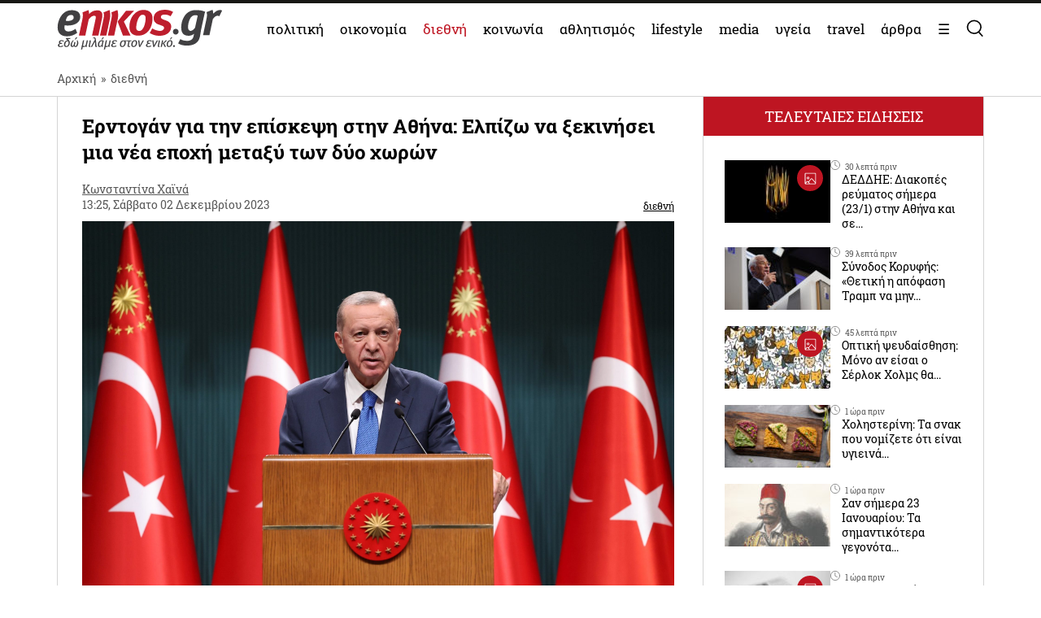

--- FILE ---
content_type: text/html; charset=UTF-8
request_url: https://www.enikos.gr/international/erntogan-gia-tin-episkepsi-stin-athina-elpizo-na-xekinisei-mia-nea-epochi-metaxy-ton-dyo-choron/2069989/
body_size: 34128
content:
<!doctype html>
<html lang="el" prefix="og: https://ogp.me/ns#">
<head>
	<meta charset="UTF-8">
	<meta name="viewport" content="width=device-width, initial-scale=1.0, maximum-scale=5.0" />
	<link rel="profile" href="https://gmpg.org/xfn/11">
  	<link rel="shortcut icon" type='image/x-icon' href="/wp-content/themes/enikos/favicon.ico" />
	<meta name="smartbanner:title" content="Enikos">
	<meta name="smartbanner:author" content="Κατεβάστε την ανανεωμένη εφαρμογή">
	<meta name="smartbanner:price" content="ΔΩΡΕΑΝ">
	<meta name="smartbanner:price-suffix-apple" content=" από το App Store">
	<meta name="smartbanner:price-suffix-google" content=" - Στο Google Play">
	<meta name="smartbanner:icon-apple" content="https://lh3.googleusercontent.com/iGjzjvs4zu_yGJkf6OaUa0woClPHL1JjFs5f5beBjetOcPOCwAb8LIoMf3oKn_lFYxQ=s200">
	<meta name="smartbanner:icon-google" content="https://lh3.googleusercontent.com/iGjzjvs4zu_yGJkf6OaUa0woClPHL1JjFs5f5beBjetOcPOCwAb8LIoMf3oKn_lFYxQ=s200">
	<meta name="smartbanner:button" content="ΚΑΤΕΒΑΣΤΕ">
	<meta name="smartbanner:button-url-apple" content="https://apps.apple.com/gr/app/enikos/id647804044">
	<meta name="smartbanner:button-url-google" content="https://play.google.com/store/apps/details?id=gr.enikos.app">
	<meta name="smartbanner:enabled-platforms" content="android,ios">
	<meta name="smartbanner:close-label" content="Κλείσιμο">
	<meta name="smartbanner:hide-ttl" content="864000000">
	<meta name="smartbanner:disable-positioning" content="true">
	<meta property="fb:pages" content="303605699676942" />

<!--
    <link rel="preload" href="/wp-includes/js/jquery/jquery.js" as="script">
    <link rel="preload" href="/wp-includes/js/jquery/jquery.min.js?ver=3.6.1" as="script">
-->
    <link rel="preconnect" href="https://cmp.quantcast.com" />
    <link rel="preconnect" href="https://secure.quantserve.com" />
    <link rel="dns-prefetch" href="https://quantcast.mgr.consensu.org" />
    <link rel="dns-prefetch" href="https://cmp.quantcast.com" />
	<!-- Google tag (gtag.js) -->
    <!--
	<script async src="https://www.googletagmanager.com/gtag/js?id=G-BVRMVNRRQQ"></script>
	<script>
	  window.dataLayer = window.dataLayer || [];
	  function gtag(){dataLayer.push(arguments);}
	  gtag('js', new Date());

	  gtag('config', 'G-BVRMVNRRQQ');
	</script>
    -->

    <!-- InMobi Choice. Consent Manager Tag v3.0 (for TCF 2.2) -->
    <script type="text/javascript" async=true>
    (function() {
      var host = window.location.hostname;
      var element = document.createElement('script');
      var firstScript = document.getElementsByTagName('script')[0];
      var url = 'https://cmp.inmobi.com'
        .concat('/choice/', 'npzBGuCNyceG9', '/', host, '/choice.js?tag_version=V3');
      var uspTries = 0;
      var uspTriesLimit = 3;
      element.async = true;
      element.type = 'text/javascript';
      element.src = url;

      firstScript.parentNode.insertBefore(element, firstScript);

      function makeStub() {
        var TCF_LOCATOR_NAME = '__tcfapiLocator';
        var queue = [];
        var win = window;
        var cmpFrame;

        function addFrame() {
          var doc = win.document;
          var otherCMP = !!(win.frames[TCF_LOCATOR_NAME]);

          if (!otherCMP) {
            if (doc.body) {
              var iframe = doc.createElement('iframe');

              iframe.style.cssText = 'display:none';
              iframe.name = TCF_LOCATOR_NAME;
              doc.body.appendChild(iframe);
            } else {
              setTimeout(addFrame, 5);
            }
          }
          return !otherCMP;
        }

        function tcfAPIHandler() {
          var gdprApplies;
          var args = arguments;

          if (!args.length) {
            return queue;
          } else if (args[0] === 'setGdprApplies') {
            if (
              args.length > 3 &&
              args[2] === 2 &&
              typeof args[3] === 'boolean'
            ) {
              gdprApplies = args[3];
              if (typeof args[2] === 'function') {
                args[2]('set', true);
              }
            }
          } else if (args[0] === 'ping') {
            var retr = {
              gdprApplies: gdprApplies,
              cmpLoaded: false,
              cmpStatus: 'stub'
            };

            if (typeof args[2] === 'function') {
              args[2](retr);
            }
          } else {
            if(args[0] === 'init' && typeof args[3] === 'object') {
              args[3] = Object.assign(args[3], { tag_version: 'V3' });
            }
            queue.push(args);
          }
        }

        function postMessageEventHandler(event) {
          var msgIsString = typeof event.data === 'string';
          var json = {};

          try {
            if (msgIsString) {
              json = JSON.parse(event.data);
            } else {
              json = event.data;
            }
          } catch (ignore) {}

          var payload = json.__tcfapiCall;

          if (payload) {
            window.__tcfapi(
              payload.command,
              payload.version,
              function(retValue, success) {
                var returnMsg = {
                  __tcfapiReturn: {
                    returnValue: retValue,
                    success: success,
                    callId: payload.callId
                  }
                };
                if (msgIsString) {
                  returnMsg = JSON.stringify(returnMsg);
                }
                if (event && event.source && event.source.postMessage) {
                  event.source.postMessage(returnMsg, '*');
                }
              },
              payload.parameter
            );
          }
        }

        while (win) {
          try {
            if (win.frames[TCF_LOCATOR_NAME]) {
              cmpFrame = win;
              break;
            }
          } catch (ignore) {}

          if (win === window.top) {
            break;
          }
          win = win.parent;
        }
        if (!cmpFrame) {
          addFrame();
          win.__tcfapi = tcfAPIHandler;
          win.addEventListener('message', postMessageEventHandler, false);
        }
      };

      makeStub();

      function makeGppStub() {
        const CMP_ID = 10;
        const SUPPORTED_APIS = [
          '2:tcfeuv2',
          '6:uspv1',
          '7:usnatv1',
          '8:usca',
          '9:usvav1',
          '10:uscov1',
          '11:usutv1',
          '12:usctv1'
        ];

        window.__gpp_addFrame = function (n) {
          if (!window.frames[n]) {
            if (document.body) {
              var i = document.createElement("iframe");
              i.style.cssText = "display:none";
              i.name = n;
              document.body.appendChild(i);
            } else {
              window.setTimeout(window.__gpp_addFrame, 10, n);
            }
          }
        };
        window.__gpp_stub = function () {
          var b = arguments;
          __gpp.queue = __gpp.queue || [];
          __gpp.events = __gpp.events || [];

          if (!b.length || (b.length == 1 && b[0] == "queue")) {
            return __gpp.queue;
          }

          if (b.length == 1 && b[0] == "events") {
            return __gpp.events;
          }

          var cmd = b[0];
          var clb = b.length > 1 ? b[1] : null;
          var par = b.length > 2 ? b[2] : null;
          if (cmd === "ping") {
            clb(
              {
                gppVersion: "1.1", // must be “Version.Subversion”, current: “1.1”
                cmpStatus: "stub", // possible values: stub, loading, loaded, error
                cmpDisplayStatus: "hidden", // possible values: hidden, visible, disabled
                signalStatus: "not ready", // possible values: not ready, ready
                supportedAPIs: SUPPORTED_APIS, // list of supported APIs
                cmpId: CMP_ID, // IAB assigned CMP ID, may be 0 during stub/loading
                sectionList: [],
                applicableSections: [-1],
                gppString: "",
                parsedSections: {},
              },
              true
            );
          } else if (cmd === "addEventListener") {
            if (!("lastId" in __gpp)) {
              __gpp.lastId = 0;
            }
            __gpp.lastId++;
            var lnr = __gpp.lastId;
            __gpp.events.push({
              id: lnr,
              callback: clb,
              parameter: par,
            });
            clb(
              {
                eventName: "listenerRegistered",
                listenerId: lnr, // Registered ID of the listener
                data: true, // positive signal
                pingData: {
                  gppVersion: "1.1", // must be “Version.Subversion”, current: “1.1”
                  cmpStatus: "stub", // possible values: stub, loading, loaded, error
                  cmpDisplayStatus: "hidden", // possible values: hidden, visible, disabled
                  signalStatus: "not ready", // possible values: not ready, ready
                  supportedAPIs: SUPPORTED_APIS, // list of supported APIs
                  cmpId: CMP_ID, // list of supported APIs
                  sectionList: [],
                  applicableSections: [-1],
                  gppString: "",
                  parsedSections: {},
                },
              },
              true
            );
          } else if (cmd === "removeEventListener") {
            var success = false;
            for (var i = 0; i < __gpp.events.length; i++) {
              if (__gpp.events[i].id == par) {
                __gpp.events.splice(i, 1);
                success = true;
                break;
              }
            }
            clb(
              {
                eventName: "listenerRemoved",
                listenerId: par, // Registered ID of the listener
                data: success, // status info
                pingData: {
                  gppVersion: "1.1", // must be “Version.Subversion”, current: “1.1”
                  cmpStatus: "stub", // possible values: stub, loading, loaded, error
                  cmpDisplayStatus: "hidden", // possible values: hidden, visible, disabled
                  signalStatus: "not ready", // possible values: not ready, ready
                  supportedAPIs: SUPPORTED_APIS, // list of supported APIs
                  cmpId: CMP_ID, // CMP ID
                  sectionList: [],
                  applicableSections: [-1],
                  gppString: "",
                  parsedSections: {},
                },
              },
              true
            );
          } else if (cmd === "hasSection") {
            clb(false, true);
          } else if (cmd === "getSection" || cmd === "getField") {
            clb(null, true);
          }
          //queue all other commands
          else {
            __gpp.queue.push([].slice.apply(b));
          }
        };
        window.__gpp_msghandler = function (event) {
          var msgIsString = typeof event.data === "string";
          try {
            var json = msgIsString ? JSON.parse(event.data) : event.data;
          } catch (e) {
            var json = null;
          }
          if (typeof json === "object" && json !== null && "__gppCall" in json) {
            var i = json.__gppCall;
            window.__gpp(
              i.command,
              function (retValue, success) {
                var returnMsg = {
                  __gppReturn: {
                    returnValue: retValue,
                    success: success,
                    callId: i.callId,
                  },
                };
                event.source.postMessage(msgIsString ? JSON.stringify(returnMsg) : returnMsg, "*");
              },
              "parameter" in i ? i.parameter : null,
              "version" in i ? i.version : "1.1"
            );
          }
        };
        if (!("__gpp" in window) || typeof window.__gpp !== "function") {
          window.__gpp = window.__gpp_stub;
          window.addEventListener("message", window.__gpp_msghandler, false);
          window.__gpp_addFrame("__gppLocator");
        }
      };

      makeGppStub();

      var uspStubFunction = function() {
        var arg = arguments;
        if (typeof window.__uspapi !== uspStubFunction) {
          setTimeout(function() {
            if (typeof window.__uspapi !== 'undefined') {
              window.__uspapi.apply(window.__uspapi, arg);
            }
          }, 500);
        }
      };

      var checkIfUspIsReady = function() {
        uspTries++;
        if (window.__uspapi === uspStubFunction && uspTries < uspTriesLimit) {
          console.warn('USP is not accessible');
        } else {
          clearInterval(uspInterval);
        }
      };

      if (typeof window.__uspapi === 'undefined') {
        window.__uspapi = uspStubFunction;
        var uspInterval = setInterval(checkIfUspIsReady, 6000);
      }
    })();
    </script>
    <!-- End InMobi Choice. Consent Manager Tag v3.0 (for TCF 2.2) -->

    <link rel="preconnect" href="https://www.google-analytics.com" />
    <link rel="preconnect" href="https://www.googletagmanager.com" />
    <link rel="preconnect" href="https://static.cloudflareinsights.com" />

    <link rel="dns-prefetch" href="https://www.google-analytics.com" />
    <link rel="dns-prefetch" href="https://www.googletagmanager.com" />
    <link rel="dns-prefetch" href="https://static.cloudflareinsights.com" />

	<style>


</style>
<style>
    .onlymobile {
        display: none;
    }
    @media only screen and (max-width: 600px) {
        #exitpoll-2023-map {
            max-height: 650px;
        }
        .onlymobile {
            display: block;
        }
        .onlydesktop {
            display: none;
        }
    }
    @media only screen and (min-width: 1025px) {
    
        #estories-trigger{
            display: none !important;
        }
    }
    
    
    #tautotita-footer {
        display: block !important; 
        padding-top: 30px; 
        margin-top: 30px; 
        border-top: solid 1px; 
        padding-bottom: 20px;
        color:#fff;
        line-height: 1.5;
    }
    .logo-mht {
        width: 40px; 
        border-radius: 5px; 
        margin-top: 5px;
    }
    #tautotita-contact {
        border-top: solid 1px;
        margin-top: 30px;
        padding-top: 30px;
        display: block!important;
    }
    @media only screen and (min-width: 48rem) {
        #tautotita-footer > div {
            display:flex; 
            justify-content: space-between;
        }
        #tautotita-business {
            text-align:right;
        }
        #tautotita-people {
            text-align:left;
        }
    }
    
    #post-2458069 #article-ad-container1,
    #post-2458069 #article-inread-ad-container,
    #post-2458069 #article-ad-container3,
    #post-2458069 .ad-section,
    #post-2458069 #article-ad-container1,
    #post-2458069 #article-inread-ad-container,
    #post-2458069 #article-ad-container3,
    #post-2458069 .ad-section,
    #post-2458069 .ob-smartfeed-wrapper,
    #post-2458069 #article-ad-container1,
    #post-2458069 #article-inread-ad-container,
    #post-2458069 #article-ad-container3,
    #post-2458069 .ad-section,
    #post-2458069 .ob-smartfeed-wrapper,
    #post-2458069 .ob-widget,
    #post-2461842 #article-ad-container1,
    #post-2461842 #article-inread-ad-container,
    #post-2461842 #article-ad-container3,
    #post-2461842 .ad-section,
    #post-2461842 #article-ad-container1,
    #post-2461842 #article-inread-ad-container,
    #post-2461842 #article-ad-container3,
    #post-2461842 .ad-section,
    #post-2461842 .ob-smartfeed-wrapper,
    #post-2461842 #article-ad-container1,
    #post-2461842 #article-inread-ad-container,
    #post-2461842 #article-ad-container3,
    #post-2461842 .ad-section,
    #post-2461842 .ob-smartfeed-wrapper,
    #post-2461842 .ob-widget,
    #post-2474547 #article-ad-container1,
    #post-2474547 #article-inread-ad-container,
    #post-2474547 #article-ad-container3,
    #post-2474547 .ad-section,
    #post-2474547 #article-ad-container1,
    #post-2474547 #article-inread-ad-container,
    #post-2474547 #article-ad-container3,
    #post-2474547 .ad-section,
    #post-2474547 .ob-smartfeed-wrapper,
    #post-2474547 #article-ad-container1,
    #post-2474547 #article-inread-ad-container,
    #post-2474547 #article-ad-container3,
    #post-2474547 .ad-section,
    #post-2474547 .ob-smartfeed-wrapper,
    #post-2474547 .ob-widget,
    #post-2485987 #article-ad-container1,
    #post-2485987 #article-inread-ad-container,
    #post-2485987 #article-ad-container3,
    #post-2485987 .ad-section,
    #post-2485987 #article-ad-container1,
    #post-2485987 #article-inread-ad-container,
    #post-2485987 #article-ad-container3,
    #post-2485987 .ad-section,
    #post-2485987 .ob-smartfeed-wrapper,
    #post-2485987 #article-ad-container1,
    #post-2485987 #article-inread-ad-container,
    #post-2485987 #article-ad-container3,
    #post-2485987 .ad-section,
    #post-2485987 .ob-smartfeed-wrapper,
    #post-2485987 .ob-widget{
        display: none!important;
    }
    .screen-reader-text {
        border: 0;
        clip: rect(1px, 1px, 1px, 1px);
        clip-path: inset(50%);
        height: 1px;
        margin: -1px;
        overflow: hidden;
        padding: 0;
        position: absolute;
        width: 1px;
        word-wrap: normal !important;
    }
</style>

	
	<!-- Google Tag Manager -->
    <script>(function(w,d,s,l,i){w[l]=w[l]||[];w[l].push({'gtm.start':
    new Date().getTime(),event:'gtm.js'});var f=d.getElementsByTagName(s)[0],
    j=d.createElement(s),dl=l!='dataLayer'?'&l='+l:'';j.async=true;j.src=
    'https://www.googletagmanager.com/gtm.js?id='+i+dl;f.parentNode.insertBefore(j,f);
    })(window,document,'script','dataLayer','GTM-PHDRH8M');</script>
    <!-- End Google Tag Manager -->
    <script>
      window.googletag = window.googletag || {};
      window.googletag.cmd = window.googletag.cmd || [];

      window.googletag.cmd.push(() => {
        googletag.pubads().enableSingleRequest();
        googletag.pubads().setCentering(true);
        googletag.pubads().disableInitialLoad();

        googletag.enableServices();
      })
    </script>

    <!-- <script>
            window.googletag = window.googletag || {cmd: []};
    </script>
    <script>
        googletag.cmd.push(function() {
			googletag.defineSlot('/7693901/enikos_gr_Home_Bill_970x90', [[728, 90], [970, 250], [970, 90]], 'div-gpt-ad-1684405715154-0').addService(googletag.pubads()); //billboard 1 front page
			googletag.defineSlot('/7693901/m.enikos.gr_Home_Top', [[300, 250], [300, 600]], 'div-gpt-ad-1623597904789-0').addService(googletag.pubads()); //billboard 1 front page - mobile
			googletag.defineSlot('/7693901/enikos_gr_Home_728x90_2', [728, 90], 'div-gpt-ad-1684405836408-0').addService(googletag.pubads()); //blog ad 1
			googletag.defineSlot('/7693901/enikos_gr_Home_728x90_3', [728, 90], 'div-gpt-ad-1684405893796-0').addService(googletag.pubads()); //blog ad 2
			googletag.defineSlot('/7693901/enikos_gr_Home_728x90_4', [728, 90], 'div-gpt-ad-1684405947742-0').addService(googletag.pubads()); //blog ad 3
			googletag.defineSlot('/7693901/m.enikos.gr_Home_Middle', [[300, 250], [300, 600]], 'div-gpt-ad-1623597776515-0').addService(googletag.pubads()); //blog ad 1 - mobile
			googletag.defineSlot('/7693901/m.enikos.gr_Home_Bottom', [[300, 250], [300, 600]], 'div-gpt-ad-1623597654120-0').addService(googletag.pubads()); //blog ad 2 - mobile
			googletag.defineSlot('/7693901/m.enikos.gr_Home_Bottom2', [[300, 250], [300, 600]], 'div-gpt-ad-1623597724820-0').addService(googletag.pubads()); //blog ad 3 - mobile
			googletag.defineSlot('/7693901/enikos_gr_Home_300x250_1', [[300, 250], [300, 600]], 'div-gpt-ad-1684405999968-0').addService(googletag.pubads()); //under reportaz
			googletag.defineSlot('/7693901/enikos_gr_Home_300x250_2', [[300, 250], [300, 600]], 'div-gpt-ad-1684406083876-0').addService(googletag.pubads()); //next to newspapers
			googletag.defineSlot('/7693901/enikos_gr_Home_300x250_3', [300, 250], 'div-gpt-ad-1684406132516-0').addService(googletag.pubads()); //next to lifestyle
			googletag.defineSlot('/7693901/enikos_gr_Home_300x250_4', [300, 250], 'div-gpt-ad-1684406186559-0').addService(googletag.pubads()); //next to koinonia
			googletag.defineSlot('/7693901/enikos_gr_home_Billboard_2', [[970, 90], [970, 250]], 'div-gpt-ad-1684406386622-0').addService(googletag.pubads()); //billboard before politics
			googletag.defineSlot('/7693901/m.enikos.gr_Home_OOP', [[300, 250], [300, 600]], 'div-gpt-ad-1623597839563-0').addService(googletag.pubads()); //billboard before politics - mobile
			googletag.defineSlot('/7693901/enikos_gr_Home_300x250_5', [[300, 600], [300, 250]], 'div-gpt-ad-1684406502654-0').addService(googletag.pubads()); // next to travel
			googletag.defineSlot('/7693901/enikos_gr_Home_300x250_6', [300, 250], 'div-gpt-ad-1684410776245-0').addService(googletag.pubads()); // next to technology
			googletag.defineSlot('/7693901/enikos_gr_Home_300x250_7', [300, 250], 'div-gpt-ad-1684410870138-0').addService(googletag.pubads()); // next to timeout
			//googletag.defineSlot('/7693901/Enikos_gr_InRead_300x600', [300, 600], 'div-gpt-ad-1684426932325-0').addService(googletag.pubads()); // article InRead
			//googletag.defineSlot('/7693901/enikos_gr_Outside_300x600_1', [[300, 250], [300, 600]], 'div-gpt-ad-1684426637287-0').addService(googletag.pubads()); // article WebOver Right
			googletag.pubads().setTargeting('enikos_category', ['']);
            googletag.pubads().enableSingleRequest();
            googletag.pubads().collapseEmptyDivs();
            googletag.pubads().setCentering(true);
            googletag.pubads().enableLazyLoad({
                fetchMarginPercent: 0,
                renderMarginPercent: 0,
                mobileScaling: 0.0
            });
            googletag.enableServices();
        });
    </script> -->
    
    
    
<!-- Search Engine Optimization by Rank Math PRO - https://rankmath.com/ -->
<title>Ερντογάν για την επίσκεψη στην Αθήνα: Ελπίζω να ξεκινήσει μια νέα εποχή μεταξύ των δύο χωρών</title>
<meta name="description" content="Στην επίσκεψή του στην Αθήνα στις 7 Δεκεμβρίου αναφέρθηκε εκ νέου ο Τούρκος πρόεδρος Ρετζέπ Ταγίπ Ερντογάν, ενόψει του Ανωτάτου Συμβουλίου Συνεργασίας Ελλάδας"/>
<meta name="robots" content="follow, index, max-snippet:-1, max-video-preview:-1, max-image-preview:large"/>
<link rel="canonical" href="https://www.enikos.gr/international/erntogan-gia-tin-episkepsi-stin-athina-elpizo-na-xekinisei-mia-nea-epochi-metaxy-ton-dyo-choron/2069989/" />
<meta property="og:locale" content="el_GR" />
<meta property="og:type" content="article" />
<meta property="og:title" content="Ερντογάν για την επίσκεψη στην Αθήνα: Ελπίζω να ξεκινήσει μια νέα εποχή μεταξύ των δύο χωρών" />
<meta property="og:description" content="Στην επίσκεψή του στην Αθήνα στις 7 Δεκεμβρίου αναφέρθηκε εκ νέου ο Τούρκος πρόεδρος Ρετζέπ Ταγίπ Ερντογάν, ενόψει του Ανωτάτου Συμβουλίου Συνεργασίας Ελλάδας" />
<meta property="og:url" content="https://www.enikos.gr/international/erntogan-gia-tin-episkepsi-stin-athina-elpizo-na-xekinisei-mia-nea-epochi-metaxy-ton-dyo-choron/2069989/" />
<meta property="og:site_name" content="Enikos" />
<meta property="article:tag" content="ΚΥΡΙΑΚΟΣ ΜΗΤΣΟΤΑΚΗΣ" />
<meta property="article:tag" content="ΡΕΤΖΕΠ ΤΑΓΙΠ ΕΡΝΤΟΓΑΝ" />
<meta property="article:section" content="διεθνή" />
<meta property="og:image" content="https://www.enikos.gr/wp-content/uploads/2023/10/erdogan-5-665x412.jpg" />
<meta property="og:image:secure_url" content="https://www.enikos.gr/wp-content/uploads/2023/10/erdogan-5-665x412.jpg" />
<meta property="og:image:width" content="665" />
<meta property="og:image:height" content="412" />
<meta property="og:image:alt" content="Ερντογάν" />
<meta property="og:image:type" content="image/jpeg" />
<meta property="article:published_time" content="2023-12-02T13:25:57+02:00" />
<meta name="twitter:card" content="summary_large_image" />
<meta name="twitter:title" content="Ερντογάν για την επίσκεψη στην Αθήνα: Ελπίζω να ξεκινήσει μια νέα εποχή μεταξύ των δύο χωρών" />
<meta name="twitter:description" content="Στην επίσκεψή του στην Αθήνα στις 7 Δεκεμβρίου αναφέρθηκε εκ νέου ο Τούρκος πρόεδρος Ρετζέπ Ταγίπ Ερντογάν, ενόψει του Ανωτάτου Συμβουλίου Συνεργασίας Ελλάδας" />
<meta name="twitter:image" content="https://www.enikos.gr/wp-content/uploads/2023/10/erdogan-5-665x412.jpg" />
<meta name="twitter:label1" content="Written by" />
<meta name="twitter:data1" content="Κωνσταντίνα Χαϊνά" />
<meta name="twitter:label2" content="Time to read" />
<meta name="twitter:data2" content="Less than a minute" />
<script type="application/ld+json" class="rank-math-schema-pro">{"@context":"https://schema.org","@graph":[{"@type":"Organization","@id":"https://www.enikos.gr/#organization","name":"Enikos.gr","url":"https://www.enikos.gr","email":"dev@enikos.gr","logo":{"@type":"ImageObject","@id":"https://www.enikos.gr/#logo","url":"https://www.enikos.gr/wp-content/uploads/2021/08/logo.png","contentUrl":"https://www.enikos.gr/wp-content/uploads/2021/08/logo.png","caption":"Enikos","inLanguage":"el","width":"204","height":"90"}},{"@type":"WebSite","@id":"https://www.enikos.gr/#website","url":"https://www.enikos.gr","name":"Enikos","publisher":{"@id":"https://www.enikos.gr/#organization"},"inLanguage":"el"},{"@type":"ImageObject","@id":"https://www.enikos.gr/wp-content/uploads/2023/10/erdogan-5-scaled.jpg","url":"https://www.enikos.gr/wp-content/uploads/2023/10/erdogan-5-scaled.jpg","width":"2560","height":"1587","caption":"\u0395\u03c1\u03bd\u03c4\u03bf\u03b3\u03ac\u03bd","inLanguage":"el"},{"@type":"BreadcrumbList","@id":"https://www.enikos.gr/international/erntogan-gia-tin-episkepsi-stin-athina-elpizo-na-xekinisei-mia-nea-epochi-metaxy-ton-dyo-choron/2069989/#breadcrumb","itemListElement":[{"@type":"ListItem","position":"1","item":{"@id":"https://www.enikos.gr","name":"\u0391\u03c1\u03c7\u03b9\u03ba\u03ae"}},{"@type":"ListItem","position":"2","item":{"@id":"https://www.enikos.gr/international/","name":"\u03b4\u03b9\u03b5\u03b8\u03bd\u03ae"}},{"@type":"ListItem","position":"3","item":{"@id":"https://www.enikos.gr/international/erntogan-gia-tin-episkepsi-stin-athina-elpizo-na-xekinisei-mia-nea-epochi-metaxy-ton-dyo-choron/2069989/","name":"\u0395\u03c1\u03bd\u03c4\u03bf\u03b3\u03ac\u03bd \u03b3\u03b9\u03b1 \u03c4\u03b7\u03bd \u03b5\u03c0\u03af\u03c3\u03ba\u03b5\u03c8\u03b7 \u03c3\u03c4\u03b7\u03bd \u0391\u03b8\u03ae\u03bd\u03b1: \u0395\u03bb\u03c0\u03af\u03b6\u03c9 \u03bd\u03b1 \u03be\u03b5\u03ba\u03b9\u03bd\u03ae\u03c3\u03b5\u03b9 \u03bc\u03b9\u03b1 \u03bd\u03ad\u03b1 \u03b5\u03c0\u03bf\u03c7\u03ae \u03bc\u03b5\u03c4\u03b1\u03be\u03cd \u03c4\u03c9\u03bd \u03b4\u03cd\u03bf \u03c7\u03c9\u03c1\u03ce\u03bd"}}]},{"@type":"WebPage","@id":"https://www.enikos.gr/international/erntogan-gia-tin-episkepsi-stin-athina-elpizo-na-xekinisei-mia-nea-epochi-metaxy-ton-dyo-choron/2069989/#webpage","url":"https://www.enikos.gr/international/erntogan-gia-tin-episkepsi-stin-athina-elpizo-na-xekinisei-mia-nea-epochi-metaxy-ton-dyo-choron/2069989/","name":"\u0395\u03c1\u03bd\u03c4\u03bf\u03b3\u03ac\u03bd \u03b3\u03b9\u03b1 \u03c4\u03b7\u03bd \u03b5\u03c0\u03af\u03c3\u03ba\u03b5\u03c8\u03b7 \u03c3\u03c4\u03b7\u03bd \u0391\u03b8\u03ae\u03bd\u03b1: \u0395\u03bb\u03c0\u03af\u03b6\u03c9 \u03bd\u03b1 \u03be\u03b5\u03ba\u03b9\u03bd\u03ae\u03c3\u03b5\u03b9 \u03bc\u03b9\u03b1 \u03bd\u03ad\u03b1 \u03b5\u03c0\u03bf\u03c7\u03ae \u03bc\u03b5\u03c4\u03b1\u03be\u03cd \u03c4\u03c9\u03bd \u03b4\u03cd\u03bf \u03c7\u03c9\u03c1\u03ce\u03bd","datePublished":"2023-12-02T13:25:57+02:00","dateModified":"2023-12-02T13:25:57+02:00","isPartOf":{"@id":"https://www.enikos.gr/#website"},"primaryImageOfPage":{"@id":"https://www.enikos.gr/wp-content/uploads/2023/10/erdogan-5-scaled.jpg"},"inLanguage":"el","breadcrumb":{"@id":"https://www.enikos.gr/international/erntogan-gia-tin-episkepsi-stin-athina-elpizo-na-xekinisei-mia-nea-epochi-metaxy-ton-dyo-choron/2069989/#breadcrumb"}},{"@type":"Person","@id":"https://www.enikos.gr/author/konstantinachaina/","name":"\u039a\u03c9\u03bd\u03c3\u03c4\u03b1\u03bd\u03c4\u03af\u03bd\u03b1 \u03a7\u03b1\u03ca\u03bd\u03ac","url":"https://www.enikos.gr/author/konstantinachaina/","image":{"@type":"ImageObject","@id":"https://secure.gravatar.com/avatar/4218ad334363e4b299acc5e21504c63b?s=96&amp;d=mm&amp;r=g","url":"https://secure.gravatar.com/avatar/4218ad334363e4b299acc5e21504c63b?s=96&amp;d=mm&amp;r=g","caption":"\u039a\u03c9\u03bd\u03c3\u03c4\u03b1\u03bd\u03c4\u03af\u03bd\u03b1 \u03a7\u03b1\u03ca\u03bd\u03ac","inLanguage":"el"},"worksFor":{"@id":"https://www.enikos.gr/#organization"}},{"@type":"NewsArticle","headline":"\u0395\u03c1\u03bd\u03c4\u03bf\u03b3\u03ac\u03bd \u03b3\u03b9\u03b1 \u03c4\u03b7\u03bd \u03b5\u03c0\u03af\u03c3\u03ba\u03b5\u03c8\u03b7 \u03c3\u03c4\u03b7\u03bd \u0391\u03b8\u03ae\u03bd\u03b1: \u0395\u03bb\u03c0\u03af\u03b6\u03c9 \u03bd\u03b1 \u03be\u03b5\u03ba\u03b9\u03bd\u03ae\u03c3\u03b5\u03b9 \u03bc\u03b9\u03b1 \u03bd\u03ad\u03b1 \u03b5\u03c0\u03bf\u03c7\u03ae \u03bc\u03b5\u03c4\u03b1\u03be\u03cd \u03c4\u03c9\u03bd \u03b4\u03cd\u03bf \u03c7\u03c9\u03c1\u03ce\u03bd","keywords":"\u0395\u03c1\u03bd\u03c4\u03bf\u03b3\u03ac\u03bd","datePublished":"2023-12-02T13:25:57+02:00","dateModified":"2023-12-02T13:25:57+02:00","articleSection":"\u03b4\u03b9\u03b5\u03b8\u03bd\u03ae","author":{"@id":"https://www.enikos.gr/author/konstantinachaina/","name":"\u039a\u03c9\u03bd\u03c3\u03c4\u03b1\u03bd\u03c4\u03af\u03bd\u03b1 \u03a7\u03b1\u03ca\u03bd\u03ac"},"publisher":{"@id":"https://www.enikos.gr/#organization"},"description":"\u03a3\u03c4\u03b7\u03bd \u03b5\u03c0\u03af\u03c3\u03ba\u03b5\u03c8\u03ae \u03c4\u03bf\u03c5 \u03c3\u03c4\u03b7\u03bd \u0391\u03b8\u03ae\u03bd\u03b1 \u03c3\u03c4\u03b9\u03c2 7 \u0394\u03b5\u03ba\u03b5\u03bc\u03b2\u03c1\u03af\u03bf\u03c5 \u03b1\u03bd\u03b1\u03c6\u03ad\u03c1\u03b8\u03b7\u03ba\u03b5 \u03b5\u03ba \u03bd\u03ad\u03bf\u03c5 \u03bf \u03a4\u03bf\u03cd\u03c1\u03ba\u03bf\u03c2 \u03c0\u03c1\u03cc\u03b5\u03b4\u03c1\u03bf\u03c2 \u03a1\u03b5\u03c4\u03b6\u03ad\u03c0 \u03a4\u03b1\u03b3\u03af\u03c0 \u0395\u03c1\u03bd\u03c4\u03bf\u03b3\u03ac\u03bd, \u03b5\u03bd\u03cc\u03c8\u03b5\u03b9 \u03c4\u03bf\u03c5 \u0391\u03bd\u03c9\u03c4\u03ac\u03c4\u03bf\u03c5 \u03a3\u03c5\u03bc\u03b2\u03bf\u03c5\u03bb\u03af\u03bf\u03c5 \u03a3\u03c5\u03bd\u03b5\u03c1\u03b3\u03b1\u03c3\u03af\u03b1\u03c2 \u0395\u03bb\u03bb\u03ac\u03b4\u03b1\u03c2","name":"\u0395\u03c1\u03bd\u03c4\u03bf\u03b3\u03ac\u03bd \u03b3\u03b9\u03b1 \u03c4\u03b7\u03bd \u03b5\u03c0\u03af\u03c3\u03ba\u03b5\u03c8\u03b7 \u03c3\u03c4\u03b7\u03bd \u0391\u03b8\u03ae\u03bd\u03b1: \u0395\u03bb\u03c0\u03af\u03b6\u03c9 \u03bd\u03b1 \u03be\u03b5\u03ba\u03b9\u03bd\u03ae\u03c3\u03b5\u03b9 \u03bc\u03b9\u03b1 \u03bd\u03ad\u03b1 \u03b5\u03c0\u03bf\u03c7\u03ae \u03bc\u03b5\u03c4\u03b1\u03be\u03cd \u03c4\u03c9\u03bd \u03b4\u03cd\u03bf \u03c7\u03c9\u03c1\u03ce\u03bd","@id":"https://www.enikos.gr/international/erntogan-gia-tin-episkepsi-stin-athina-elpizo-na-xekinisei-mia-nea-epochi-metaxy-ton-dyo-choron/2069989/#richSnippet","isPartOf":{"@id":"https://www.enikos.gr/international/erntogan-gia-tin-episkepsi-stin-athina-elpizo-na-xekinisei-mia-nea-epochi-metaxy-ton-dyo-choron/2069989/#webpage"},"image":{"@id":"https://www.enikos.gr/wp-content/uploads/2023/10/erdogan-5-scaled.jpg"},"inLanguage":"el","mainEntityOfPage":{"@id":"https://www.enikos.gr/international/erntogan-gia-tin-episkepsi-stin-athina-elpizo-na-xekinisei-mia-nea-epochi-metaxy-ton-dyo-choron/2069989/#webpage"}}]}</script>
<!-- /Rank Math WordPress SEO plugin -->

<link rel='dns-prefetch' href='//static.addtoany.com' />
<link rel='dns-prefetch' href='//www.enikos.gr' />
<link rel="alternate" type="application/rss+xml" title="Ροή RSS &raquo; Enikos" href="https://www.enikos.gr/feed/" />
<style id='rank-math-toc-block-style-inline-css'>
.wp-block-rank-math-toc-block nav ol{counter-reset:item}.wp-block-rank-math-toc-block nav ol li{display:block}.wp-block-rank-math-toc-block nav ol li:before{content:counters(item, ".") ". ";counter-increment:item}

</style>
<link rel='stylesheet' id='classic-theme-styles-css' href='https://www.enikos.gr/wp-includes/css/classic-themes.min.css?ver=1' media='all' />
<style id='global-styles-inline-css'>
body{--wp--preset--color--black: #000000;--wp--preset--color--cyan-bluish-gray: #abb8c3;--wp--preset--color--white: #ffffff;--wp--preset--color--pale-pink: #f78da7;--wp--preset--color--vivid-red: #cf2e2e;--wp--preset--color--luminous-vivid-orange: #ff6900;--wp--preset--color--luminous-vivid-amber: #fcb900;--wp--preset--color--light-green-cyan: #7bdcb5;--wp--preset--color--vivid-green-cyan: #00d084;--wp--preset--color--pale-cyan-blue: #8ed1fc;--wp--preset--color--vivid-cyan-blue: #0693e3;--wp--preset--color--vivid-purple: #9b51e0;--wp--preset--gradient--vivid-cyan-blue-to-vivid-purple: linear-gradient(135deg,rgba(6,147,227,1) 0%,rgb(155,81,224) 100%);--wp--preset--gradient--light-green-cyan-to-vivid-green-cyan: linear-gradient(135deg,rgb(122,220,180) 0%,rgb(0,208,130) 100%);--wp--preset--gradient--luminous-vivid-amber-to-luminous-vivid-orange: linear-gradient(135deg,rgba(252,185,0,1) 0%,rgba(255,105,0,1) 100%);--wp--preset--gradient--luminous-vivid-orange-to-vivid-red: linear-gradient(135deg,rgba(255,105,0,1) 0%,rgb(207,46,46) 100%);--wp--preset--gradient--very-light-gray-to-cyan-bluish-gray: linear-gradient(135deg,rgb(238,238,238) 0%,rgb(169,184,195) 100%);--wp--preset--gradient--cool-to-warm-spectrum: linear-gradient(135deg,rgb(74,234,220) 0%,rgb(151,120,209) 20%,rgb(207,42,186) 40%,rgb(238,44,130) 60%,rgb(251,105,98) 80%,rgb(254,248,76) 100%);--wp--preset--gradient--blush-light-purple: linear-gradient(135deg,rgb(255,206,236) 0%,rgb(152,150,240) 100%);--wp--preset--gradient--blush-bordeaux: linear-gradient(135deg,rgb(254,205,165) 0%,rgb(254,45,45) 50%,rgb(107,0,62) 100%);--wp--preset--gradient--luminous-dusk: linear-gradient(135deg,rgb(255,203,112) 0%,rgb(199,81,192) 50%,rgb(65,88,208) 100%);--wp--preset--gradient--pale-ocean: linear-gradient(135deg,rgb(255,245,203) 0%,rgb(182,227,212) 50%,rgb(51,167,181) 100%);--wp--preset--gradient--electric-grass: linear-gradient(135deg,rgb(202,248,128) 0%,rgb(113,206,126) 100%);--wp--preset--gradient--midnight: linear-gradient(135deg,rgb(2,3,129) 0%,rgb(40,116,252) 100%);--wp--preset--duotone--dark-grayscale: url('#wp-duotone-dark-grayscale');--wp--preset--duotone--grayscale: url('#wp-duotone-grayscale');--wp--preset--duotone--purple-yellow: url('#wp-duotone-purple-yellow');--wp--preset--duotone--blue-red: url('#wp-duotone-blue-red');--wp--preset--duotone--midnight: url('#wp-duotone-midnight');--wp--preset--duotone--magenta-yellow: url('#wp-duotone-magenta-yellow');--wp--preset--duotone--purple-green: url('#wp-duotone-purple-green');--wp--preset--duotone--blue-orange: url('#wp-duotone-blue-orange');--wp--preset--font-size--small: 13px;--wp--preset--font-size--medium: 20px;--wp--preset--font-size--large: 36px;--wp--preset--font-size--x-large: 42px;--wp--preset--spacing--20: 0.44rem;--wp--preset--spacing--30: 0.67rem;--wp--preset--spacing--40: 1rem;--wp--preset--spacing--50: 1.5rem;--wp--preset--spacing--60: 2.25rem;--wp--preset--spacing--70: 3.38rem;--wp--preset--spacing--80: 5.06rem;}:where(.is-layout-flex){gap: 0.5em;}body .is-layout-flow > .alignleft{float: left;margin-inline-start: 0;margin-inline-end: 2em;}body .is-layout-flow > .alignright{float: right;margin-inline-start: 2em;margin-inline-end: 0;}body .is-layout-flow > .aligncenter{margin-left: auto !important;margin-right: auto !important;}body .is-layout-constrained > .alignleft{float: left;margin-inline-start: 0;margin-inline-end: 2em;}body .is-layout-constrained > .alignright{float: right;margin-inline-start: 2em;margin-inline-end: 0;}body .is-layout-constrained > .aligncenter{margin-left: auto !important;margin-right: auto !important;}body .is-layout-constrained > :where(:not(.alignleft):not(.alignright):not(.alignfull)){max-width: var(--wp--style--global--content-size);margin-left: auto !important;margin-right: auto !important;}body .is-layout-constrained > .alignwide{max-width: var(--wp--style--global--wide-size);}body .is-layout-flex{display: flex;}body .is-layout-flex{flex-wrap: wrap;align-items: center;}body .is-layout-flex > *{margin: 0;}:where(.wp-block-columns.is-layout-flex){gap: 2em;}.has-black-color{color: var(--wp--preset--color--black) !important;}.has-cyan-bluish-gray-color{color: var(--wp--preset--color--cyan-bluish-gray) !important;}.has-white-color{color: var(--wp--preset--color--white) !important;}.has-pale-pink-color{color: var(--wp--preset--color--pale-pink) !important;}.has-vivid-red-color{color: var(--wp--preset--color--vivid-red) !important;}.has-luminous-vivid-orange-color{color: var(--wp--preset--color--luminous-vivid-orange) !important;}.has-luminous-vivid-amber-color{color: var(--wp--preset--color--luminous-vivid-amber) !important;}.has-light-green-cyan-color{color: var(--wp--preset--color--light-green-cyan) !important;}.has-vivid-green-cyan-color{color: var(--wp--preset--color--vivid-green-cyan) !important;}.has-pale-cyan-blue-color{color: var(--wp--preset--color--pale-cyan-blue) !important;}.has-vivid-cyan-blue-color{color: var(--wp--preset--color--vivid-cyan-blue) !important;}.has-vivid-purple-color{color: var(--wp--preset--color--vivid-purple) !important;}.has-black-background-color{background-color: var(--wp--preset--color--black) !important;}.has-cyan-bluish-gray-background-color{background-color: var(--wp--preset--color--cyan-bluish-gray) !important;}.has-white-background-color{background-color: var(--wp--preset--color--white) !important;}.has-pale-pink-background-color{background-color: var(--wp--preset--color--pale-pink) !important;}.has-vivid-red-background-color{background-color: var(--wp--preset--color--vivid-red) !important;}.has-luminous-vivid-orange-background-color{background-color: var(--wp--preset--color--luminous-vivid-orange) !important;}.has-luminous-vivid-amber-background-color{background-color: var(--wp--preset--color--luminous-vivid-amber) !important;}.has-light-green-cyan-background-color{background-color: var(--wp--preset--color--light-green-cyan) !important;}.has-vivid-green-cyan-background-color{background-color: var(--wp--preset--color--vivid-green-cyan) !important;}.has-pale-cyan-blue-background-color{background-color: var(--wp--preset--color--pale-cyan-blue) !important;}.has-vivid-cyan-blue-background-color{background-color: var(--wp--preset--color--vivid-cyan-blue) !important;}.has-vivid-purple-background-color{background-color: var(--wp--preset--color--vivid-purple) !important;}.has-black-border-color{border-color: var(--wp--preset--color--black) !important;}.has-cyan-bluish-gray-border-color{border-color: var(--wp--preset--color--cyan-bluish-gray) !important;}.has-white-border-color{border-color: var(--wp--preset--color--white) !important;}.has-pale-pink-border-color{border-color: var(--wp--preset--color--pale-pink) !important;}.has-vivid-red-border-color{border-color: var(--wp--preset--color--vivid-red) !important;}.has-luminous-vivid-orange-border-color{border-color: var(--wp--preset--color--luminous-vivid-orange) !important;}.has-luminous-vivid-amber-border-color{border-color: var(--wp--preset--color--luminous-vivid-amber) !important;}.has-light-green-cyan-border-color{border-color: var(--wp--preset--color--light-green-cyan) !important;}.has-vivid-green-cyan-border-color{border-color: var(--wp--preset--color--vivid-green-cyan) !important;}.has-pale-cyan-blue-border-color{border-color: var(--wp--preset--color--pale-cyan-blue) !important;}.has-vivid-cyan-blue-border-color{border-color: var(--wp--preset--color--vivid-cyan-blue) !important;}.has-vivid-purple-border-color{border-color: var(--wp--preset--color--vivid-purple) !important;}.has-vivid-cyan-blue-to-vivid-purple-gradient-background{background: var(--wp--preset--gradient--vivid-cyan-blue-to-vivid-purple) !important;}.has-light-green-cyan-to-vivid-green-cyan-gradient-background{background: var(--wp--preset--gradient--light-green-cyan-to-vivid-green-cyan) !important;}.has-luminous-vivid-amber-to-luminous-vivid-orange-gradient-background{background: var(--wp--preset--gradient--luminous-vivid-amber-to-luminous-vivid-orange) !important;}.has-luminous-vivid-orange-to-vivid-red-gradient-background{background: var(--wp--preset--gradient--luminous-vivid-orange-to-vivid-red) !important;}.has-very-light-gray-to-cyan-bluish-gray-gradient-background{background: var(--wp--preset--gradient--very-light-gray-to-cyan-bluish-gray) !important;}.has-cool-to-warm-spectrum-gradient-background{background: var(--wp--preset--gradient--cool-to-warm-spectrum) !important;}.has-blush-light-purple-gradient-background{background: var(--wp--preset--gradient--blush-light-purple) !important;}.has-blush-bordeaux-gradient-background{background: var(--wp--preset--gradient--blush-bordeaux) !important;}.has-luminous-dusk-gradient-background{background: var(--wp--preset--gradient--luminous-dusk) !important;}.has-pale-ocean-gradient-background{background: var(--wp--preset--gradient--pale-ocean) !important;}.has-electric-grass-gradient-background{background: var(--wp--preset--gradient--electric-grass) !important;}.has-midnight-gradient-background{background: var(--wp--preset--gradient--midnight) !important;}.has-small-font-size{font-size: var(--wp--preset--font-size--small) !important;}.has-medium-font-size{font-size: var(--wp--preset--font-size--medium) !important;}.has-large-font-size{font-size: var(--wp--preset--font-size--large) !important;}.has-x-large-font-size{font-size: var(--wp--preset--font-size--x-large) !important;}
.wp-block-navigation a:where(:not(.wp-element-button)){color: inherit;}
:where(.wp-block-columns.is-layout-flex){gap: 2em;}
.wp-block-pullquote{font-size: 1.5em;line-height: 1.6;}
</style>
<link rel='stylesheet' id='enikos-style-css' href='https://www.enikos.gr/wp-content/themes/enikos/style.css?ver=1.3.35' media='all' />
<link rel='stylesheet' id='estories-viewer-css' href='https://www.enikos.gr/wp-content/themes/enikos/css/estories-viewer.css?ver=1.1.0' media='all' />
<link rel='stylesheet' id='addtoany-css' href='https://www.enikos.gr/wp-content/plugins/add-to-any/addtoany.min.css?ver=1.16' media='all' />
<script id='addtoany-core-js-before'>
window.a2a_config=window.a2a_config||{};a2a_config.callbacks=[];a2a_config.overlays=[];a2a_config.templates={};a2a_localize = {
	Share: "Μοιραστείτε",
	Save: "Αποθήκευση",
	Subscribe: "Εγγραφείτε",
	Email: "Email",
	Bookmark: "Προσθήκη στα Αγαπημένα",
	ShowAll: "Προβολή όλων",
	ShowLess: "Προβολή λιγότερων",
	FindServices: "Αναζήτηση υπηρεσίας(ιών)",
	FindAnyServiceToAddTo: "Άμεση προσθήκη κάθε υπηρεσίας",
	PoweredBy: "Powered by",
	ShareViaEmail: "Μοιραστείτε μέσω e-mail",
	SubscribeViaEmail: "Εγγραφείτε μέσω e-mail",
	BookmarkInYourBrowser: "Προσθήκη στα Αγαπημένα μέσα από τον σελιδοδείκτη σας",
	BookmarkInstructions: "Πατήστε Ctrl+D or \u2318+D για να προσθέσετε τη σελίδα στα Αγαπημένα σας",
	AddToYourFavorites: "Προσθήκη στα Αγαπημένα",
	SendFromWebOrProgram: "Αποστολή από οποιοδήποτε e-mail διεύθυνση ή e-mail πρόγραμμα",
	EmailProgram: "E-mail πρόγραμμα",
	More: "Περισσότερα &#8230;",
	ThanksForSharing: "Ευχαριστώ για την κοινοποίηση!",
	ThanksForFollowing: "Ευχαριστώ που με ακολουθείτε!"
};
</script>
<script async src='https://static.addtoany.com/menu/page.js' id='addtoany-core-js'></script>
<script src='https://www.enikos.gr/wp-includes/js/jquery/jquery.min.js?ver=3.6.1' id='jquery-core-js'></script>
<script src='https://www.enikos.gr/wp-includes/js/jquery/jquery-migrate.min.js?ver=3.3.2' id='jquery-migrate-js'></script>
<script async src='https://www.enikos.gr/wp-content/plugins/add-to-any/addtoany.min.js?ver=1.1' id='addtoany-jquery-js'></script>
<script src='https://www.enikos.gr/wp-content/themes/enikos/js/custom.js?ver=5.8.9.' id='enikos-custom-js'></script>
<link rel="https://api.w.org/" href="https://www.enikos.gr/v2/" /><link rel="alternate" type="application/json" href="https://www.enikos.gr/v2/wp/v2/posts/2069989" /><link rel="EditURI" type="application/rsd+xml" title="RSD" href="https://www.enikos.gr/xmlrpc.php?rsd" />
<link rel="wlwmanifest" type="application/wlwmanifest+xml" href="https://www.enikos.gr/wp-includes/wlwmanifest.xml" />
<meta name="generator" content="WordPress 6.1.1" />
<link rel='shortlink' href='https://www.enikos.gr/?p=2069989' />
<link rel="alternate" type="application/json+oembed" href="https://www.enikos.gr/v2/oembed/1.0/embed?url=https%3A%2F%2Fwww.enikos.gr%2Finternational%2Ferntogan-gia-tin-episkepsi-stin-athina-elpizo-na-xekinisei-mia-nea-epochi-metaxy-ton-dyo-choron%2F2069989%2F" />
<link rel="alternate" type="text/xml+oembed" href="https://www.enikos.gr/v2/oembed/1.0/embed?url=https%3A%2F%2Fwww.enikos.gr%2Finternational%2Ferntogan-gia-tin-episkepsi-stin-athina-elpizo-na-xekinisei-mia-nea-epochi-metaxy-ton-dyo-choron%2F2069989%2F&#038;format=xml" />
      <meta name="onesignal" content="wordpress-plugin"/>
            <script>

      window.OneSignal = window.OneSignal || [];

      OneSignal.push( function() {
        OneSignal.SERVICE_WORKER_UPDATER_PATH = 'OneSignalSDKUpdaterWorker.js';
                      OneSignal.SERVICE_WORKER_PATH = 'OneSignalSDKWorker.js';
                      OneSignal.SERVICE_WORKER_PARAM = { scope: '/wp-content/plugins/onesignal-free-web-push-notifications/sdk_files/push/onesignal/' };
        OneSignal.setDefaultNotificationUrl("https://www.enikos.gr");
        var oneSignal_options = {};
        window._oneSignalInitOptions = oneSignal_options;

        oneSignal_options['wordpress'] = true;
oneSignal_options['appId'] = 'c068ad83-7d51-4213-ab42-db6b1ad13788';
oneSignal_options['allowLocalhostAsSecureOrigin'] = true;
oneSignal_options['welcomeNotification'] = { };
oneSignal_options['welcomeNotification']['disable'] = true;
oneSignal_options['path'] = "https://www.enikos.gr/wp-content/plugins/onesignal-free-web-push-notifications/sdk_files/";
oneSignal_options['promptOptions'] = { };
oneSignal_options['promptOptions']['actionMessage'] = "Θέλετε να λαμβάνετε πρώτοι ειδοποιήσεις για όλα όσα συμβαίνουν στην Ελλάδα και τον κόσμο;";
oneSignal_options['promptOptions']['acceptButtonText'] = "Ναι";
oneSignal_options['promptOptions']['cancelButtonText'] = "Όχι";
oneSignal_options['notifyButton'] = { };
oneSignal_options['notifyButton']['enable'] = true;
oneSignal_options['notifyButton']['position'] = 'bottom-left';
oneSignal_options['notifyButton']['theme'] = 'default';
oneSignal_options['notifyButton']['size'] = 'medium';
oneSignal_options['notifyButton']['showCredit'] = true;
oneSignal_options['notifyButton']['text'] = {};
oneSignal_options['notifyButton']['text']['tip.state.unsubscribed'] = 'Εγγραφή στις ειδοποιήσεις';
oneSignal_options['notifyButton']['text']['tip.state.blocked'] = 'Έχετε καταργήσει τις ειδοποιήσεις';
oneSignal_options['notifyButton']['text']['dialog.main.title'] = 'Διαχείριση ειδοποιήσεων';
oneSignal_options['notifyButton']['text']['dialog.main.button.subscribe'] = 'Ναι';
oneSignal_options['notifyButton']['text']['dialog.main.button.unsubscribe'] = 'Όχι';
oneSignal_options['notifyButton']['text']['dialog.blocked.message'] = 'Ακολουθήστε τις οδηγίες για να ενεργοποιήσετε τις ειδοποιήσεις';
          /* OneSignal: Using custom SDK initialization. */
                });

      function documentInitOneSignal() {
        var oneSignal_elements = document.getElementsByClassName("OneSignal-prompt");

        var oneSignalLinkClickHandler = function(event) { OneSignal.push(['registerForPushNotifications']); event.preventDefault(); };        for(var i = 0; i < oneSignal_elements.length; i++)
          oneSignal_elements[i].addEventListener('click', oneSignalLinkClickHandler, false);
      }

      if (document.readyState === 'complete') {
           documentInitOneSignal();
      }
      else {
           window.addEventListener("load", function(event){
               documentInitOneSignal();
          });
      }
    </script>
<link rel="amphtml" href="https://www.enikos.gr/international/erntogan-gia-tin-episkepsi-stin-athina-elpizo-na-xekinisei-mia-nea-epochi-metaxy-ton-dyo-choron/2069989/amp/">	    <link rel="preload" href="/wp-content/themes/enikos/fonts/RobotoSlab-Bold.woff2" as="font" type="font/woff2" crossorigin="" />
    <link rel="preload" href="/wp-content/themes/enikos/fonts/RobotoSlab-Light.woff2" as="font" type="font/woff2" crossorigin="" />
    <link rel="preload" href="/wp-content/themes/enikos/fonts/RobotoSlab-Regular.woff2" as="font" type="font/woff2" crossorigin="" />
            <link rel="stylesheet" media="print" href="/wp-content/themes/enikos/css/print.css?ver=1.3">
        <style>
            #inline1 {
                position: sticky;
                top: 70px;
            }
			#enikonomia-featured {
				border-bottom: 1px solid #B7B7B7;
				margin-bottom:40px;
				padding-bottom: 20px;
			}
			.enikonomia-post-image {
				width: 100%;
				object-fit: cover;
				object-position: center center;
				vertical-align: middle;
				display: inline-block;
				max-width: 100%;
				height: 150px;
				width:150px;
			}
			.enikonomia-post {
				display:grid;
				grid-template-columns: 150px auto;
				grid-column-gap:10px;
				align-items: center;
			}
			.enikonomia-posts {
				display:flex;
				grid-column-gap:20px;
				grid-row-gap:20px;
				flex-wrap: wrap;
			}
			#enikonomia-featured .enikonomia-post-title {
				text-align:left;
				font-size:16px;
				line-height:1.5;
				color:#133C54;
				text-decoration:none;
				font-weight:700;
				padding:0;
			}
			#enikonomia-featured .enikonomia-post-title:hover {
				text-decoration:underline;
			}
			#enikonomia-featured .enikonomia-post-image-link {
				padding:0;
			}
			.enikonomia-logo {
				background-color: #005789;
				padding: 7px;
				margin-bottom:20px;
			}
			 @media only screen and (min-width: 64rem) {
				 #enikonomia-featured .enikonomia-posts {
					 flex-wrap:  nowrap;
				 }
			 }
			#post-2223797 #article-ad-container1,
			#post-2223797 #article-ad-container3,
			#post-2223797 #article-inread-ad-container {
				display: none;
			}
            #enikos-network {
                background: #161e29;
                padding: 30px 0;
                margin: 50px 0;
            }
            #enikos-network-header {
                color: #fff;
                text-align: center;
                border-bottom: solid 1px;
                padding-bottom: 5px;
                font-size: 16px;
                font-weight: 400;
            }
            .network-articles {
                display: grid;
                column-gap: 20px;
            }
            .network-small {
                display:grid;
                grid-template-columns: 1fr 3fr;
                grid-column-gap: 15px;
                text-decoration: none !important;
            }  
            .network-small-image {
                width: 100%;
                object-fit: cover;
                object-position: center center;
                vertical-align: middle;
                display: inline-block;
                max-width: 100%;
                height: 134px;
                border-radius: 7px;
            }
            .enikos-network-website-feed h3{
                text-align:left;
                font-size: 1.1rem;
                font-weight: 700;
                color:#fff;
                min-height: 113.6px;
            }
            .enikos-network-website-feed{
                position: relative;
                margin-bottom: 15px;
                display: block;
                padding:0 30px;
            }
            .nework-article-title{
                position: absolute;
                top: 128px;
                padding: 10px;
                background: rgba(0, 0, 0, 0.6);
                border-bottom: solid 1px;
            }
            @media only screen and (max-width: 600px) {
                .network-small {
                    grid-template-columns: initial;
                }
                .network-small-image {
                    height: 184px;
                }
                .enikos-network-website-feed h3{
                    min-height: initial;
                }
            }
        </style>
    	    <!-- MailerLite Universal -->
    <script>
        (function(w,d,e,u,f,l,n){w[f]=w[f]||function(){(w[f].q=w[f].q||[])
        .push(arguments);},l=d.createElement(e),l.async=1,l.src=u,
        n=d.getElementsByTagName(e)[0],n.parentNode.insertBefore(l,n);})
        (window,document,'script','https://assets.mailerlite.com/js/universal.js','ml');
        ml('account', '1213346');
    </script>
    <!-- End MailerLite Universal -->
    </head>

<body class="post-template-default single single-post single-format-standard">


	<!-- Google Tag Manager (noscript) -->
	<noscript><iframe src="https://www.googletagmanager.com/ns.html?id=GTM-PHDRH8M"
	height="0" width="0" style="display:none;visibility:hidden"></iframe></noscript>
	<!-- End Google Tag Manager (noscript) -->

<!--
    <script async src="https://static.adman.gr/adman.js"></script>
    <script>window.AdmanQueue=window.AdmanQueue||[];AdmanQueue.push(function(){Adman.adunit({id:925,h:'https://x.grxchange.gr',inline:true})});</script>
-->

    <div id="eni-offset" style="position: absolute; top: 102vh; height: 1px;"></div>
	<header>

		<div class="content-wrapper">
			<div id="mobile-menu-btn"></div>
							<div id="logo">
					<a href="/"><img src="https://www.enikos.gr/wp-content/themes/enikos/images/enikos-logo.svg" alt="Όλες οι ειδήσεις από την Ελλάδα και τον κόσμο" width="204" height="49" /></a>
				</div>
			
			<div id="header-right">
				<nav class="main-navigation">
					<div class="menu-main-menu-container"><ul id="primary-menu" class="menu"><li id="menu-item-2466" class="menu-item menu-item-type-taxonomy menu-item-object-category menu-item-2466"><a href="https://www.enikos.gr/politics/">πολιτική</a></li>
<li id="menu-item-2467" class="menu-item menu-item-type-taxonomy menu-item-object-category menu-item-2467"><a href="https://www.enikos.gr/economy/">οικονομία</a></li>
<li id="menu-item-2464" class="menu-item menu-item-type-taxonomy menu-item-object-category current-post-ancestor current-menu-parent current-post-parent menu-item-2464"><a href="https://www.enikos.gr/international/">διεθνή</a></li>
<li id="menu-item-2463" class="menu-item menu-item-type-taxonomy menu-item-object-category menu-item-2463"><a href="https://www.enikos.gr/society/">κοινωνία</a></li>
<li id="menu-item-2468" class="menu-item menu-item-type-taxonomy menu-item-object-category menu-item-2468"><a href="https://www.enikos.gr/sports/">αθλητισμός</a></li>
<li id="menu-item-2469" class="menu-item menu-item-type-taxonomy menu-item-object-category menu-item-2469"><a href="https://www.enikos.gr/lifestyle/">lifestyle</a></li>
<li id="menu-item-1658064" class="menu-item menu-item-type-taxonomy menu-item-object-category menu-item-1658064"><a href="https://www.enikos.gr/media/">media</a></li>
<li id="menu-item-1817729" class="menu-item menu-item-type-taxonomy menu-item-object-category menu-item-1817729"><a href="https://www.enikos.gr/ygeia/">υγεία</a></li>
<li id="menu-item-1789931" class="menu-item menu-item-type-taxonomy menu-item-object-category menu-item-1789931"><a href="https://www.enikos.gr/travel/">travel</a></li>
<li id="menu-item-1921321" class="menu-item menu-item-type-taxonomy menu-item-object-category menu-item-1921321"><a href="https://www.enikos.gr/arthra/">άρθρα</a></li>
<li id="menu-item-1921318" class="menu-item menu-item-type-custom menu-item-object-custom menu-item-has-children menu-item-1921318"><a href="#">☰</a>
<ul class="sub-menu">
	<li id="menu-item-2110275" class="menu-item menu-item-type-post_type menu-item-object-page menu-item-2110275"><a href="https://www.enikos.gr/eidiseis/">ροή ειδήσεων</a></li>
	<li id="menu-item-1921322" class="menu-item menu-item-type-taxonomy menu-item-object-category menu-item-1921322"><a href="https://www.enikos.gr/timeout/">timeout</a></li>
	<li id="menu-item-1973169" class="menu-item menu-item-type-taxonomy menu-item-object-category menu-item-1973169"><a href="https://www.enikos.gr/technology/">Επιστήμη &amp; τεχνολογία</a></li>
	<li id="menu-item-2412886" class="menu-item menu-item-type-taxonomy menu-item-object-category menu-item-2412886"><a href="https://www.enikos.gr/infirstperson/">Σε πρώτο πρόσωπο</a></li>
	<li id="menu-item-1921320" class="menu-item menu-item-type-taxonomy menu-item-object-category menu-item-1921320"><a href="https://www.enikos.gr/podcasts/">podcasts</a></li>
	<li id="menu-item-2182026" class="menu-item menu-item-type-taxonomy menu-item-object-category menu-item-2182026"><a href="https://www.enikos.gr/brand-spotlight/">Brand Spotlight</a></li>
	<li id="menu-item-2269456" class="menu-item menu-item-type-taxonomy menu-item-object-category menu-item-2269456"><a href="https://www.enikos.gr/advertorial/">Advertorial</a></li>
	<li id="menu-item-1662952" class="menu-item menu-item-type-post_type menu-item-object-page menu-item-1662952"><a href="https://www.enikos.gr/epikoinonia/">επικοινωνία</a></li>
</ul>
</li>
</ul></div>					<div class="menu-social-banner">
							<a href="https://www.facebook.com/enikosgr/" target="_blank" rel="noopener noreferrer" aria-label="facebook">
								<svg xmlns="http://www.w3.org/2000/svg" width="7.317" height="14.633" viewBox="0 0 7.317 14.633">
								  <path data-name="Path 53" d="M137.97,2.43h1.336V.1A17.253,17.253,0,0,0,137.36,0a3.09,3.09,0,0,0-3.246,3.438V5.487h-2.125v2.6h2.125v6.545h2.606V8.089h2.039l.324-2.6H136.72V3.7c0-.752.2-1.266,1.25-1.266Z" transform="translate(-131.989)" fill="#c9c9c9"></path>
								</svg>
							</a>
							<a href="https://www.youtube.com/enikosgr" target="_blank" rel="noopener noreferrer" aria-label="youtube">
								<svg data-name="Group 62" xmlns="http://www.w3.org/2000/svg" width="12.822" height="15.189" viewBox="0 0 12.822 15.189">
								  <g data-name="Group 30" transform="translate(0)">
								    <path data-name="Path 45" d="M19.667,38.763a1.62,1.62,0,0,0-1.386-1.26,43.076,43.076,0,0,0-4.8-.178,43.09,43.09,0,0,0-4.8.178,1.619,1.619,0,0,0-1.385,1.26,13.728,13.728,0,0,0-.226,3.031,13.726,13.726,0,0,0,.223,3.031,1.619,1.619,0,0,0,1.386,1.26,43.08,43.08,0,0,0,4.8.178,43.048,43.048,0,0,0,4.8-.178,1.62,1.62,0,0,0,1.386-1.26,13.737,13.737,0,0,0,.224-3.031A13.746,13.746,0,0,0,19.667,38.763Zm-8.943.753H9.8v4.931H8.934V39.516H8.023v-.808h2.7Zm2.341,4.931H12.29V43.98a1.242,1.242,0,0,1-.885.525.475.475,0,0,1-.5-.318,2.182,2.182,0,0,1-.068-.636V40.171h.775v3.148a2.412,2.412,0,0,0,.007.3c.019.12.077.181.181.181.155,0,.318-.12.49-.363V40.171h.775v4.276Zm2.944-1.283a3.416,3.416,0,0,1-.078.862.613.613,0,0,1-.619.481,1.056,1.056,0,0,1-.8-.473v.414h-.775V38.708h.775v1.874a1.05,1.05,0,0,1,.8-.464.613.613,0,0,1,.619.482,3.284,3.284,0,0,1,.078.86Zm2.924-.713h-1.55v.758c0,.4.129.593.4.593a.333.333,0,0,0,.346-.311,4.875,4.875,0,0,0,.017-.525h.79v.113c0,.25-.01.422-.017.5a1.1,1.1,0,0,1-.181.464,1.072,1.072,0,0,1-.937.464,1.11,1.11,0,0,1-.938-.438,1.656,1.656,0,0,1-.249-1.006v-1.5a1.664,1.664,0,0,1,.24-1.008,1.1,1.1,0,0,1,.928-.438,1.076,1.076,0,0,1,.914.438,1.681,1.681,0,0,1,.24,1.008v.885Z" transform="translate(-7.067 -31.073)" fill="#c9c9c9"></path>
								    <path data-name="Path 46" d="M69.046,58.163q-.388,0-.389.593v.4h.775v-.4C69.432,58.361,69.3,58.163,69.046,58.163Z" transform="translate(-58.34 -48.42)" fill="#c9c9c9"></path>
								    <path data-name="Path 47" d="M51.891,58.163a.555.555,0,0,0-.386.188v2.606a.553.553,0,0,0,.386.191c.223,0,.337-.191.337-.577V58.746C52.228,58.361,52.115,58.163,51.891,58.163Z" transform="translate(-44.061 -48.42)" fill="#c9c9c9"></path>
								    <path data-name="Path 48" d="M53.544,13.2a1.258,1.258,0,0,0,.894-.531v.471h.783V8.82h-.783v3.3c-.174.245-.338.367-.495.367-.1,0-.167-.062-.184-.183a1.817,1.817,0,0,1-.01-.3V8.82H52.97v3.417a2.183,2.183,0,0,0,.069.643A.481.481,0,0,0,53.544,13.2Z" transform="translate(-45.281 -7.343)" fill="#c9c9c9"></path>
								    <path data-name="Path 49" d="M18.445,3.45V5.8h.868V3.45L20.358,0H19.48l-.592,2.277L18.271,0h-.914c.183.538.374,1.078.557,1.616A14.285,14.285,0,0,1,18.445,3.45Z" transform="translate(-15.633)" fill="#c9c9c9"></path>
								    <path data-name="Path 50" d="M36.47,12.941a1.067,1.067,0,0,0,.913-.442,1.69,1.69,0,0,0,.243-1.016V9.969a1.694,1.694,0,0,0-.243-1.018,1.161,1.161,0,0,0-1.825,0,1.679,1.679,0,0,0-.245,1.018v1.513a1.675,1.675,0,0,0,.245,1.016A1.067,1.067,0,0,0,36.47,12.941ZM36.1,9.812c0-.4.121-.6.374-.6s.373.2.373.6V11.63c0,.4-.121.6-.373.6s-.374-.2-.374-.6Z" transform="translate(-30.582 -7.083)" fill="#c9c9c9"></path>
								  </g>
								</svg>
							</a>
							<a href="https://www.twitter.com/enikos_gr" target="_blank" rel="noopener noreferrer" aria-label="twitter">
								<svg data-name="Group 61" xmlns="http://www.w3.org/2000/svg" width="18.694" height="15.189" viewBox="0 0 18.694 15.189">
								  <g data-name="Group 28" transform="translate(0 0)">
								    <path data-name="Path 44" d="M18.694,49.8a7.99,7.99,0,0,1-2.208.605,3.811,3.811,0,0,0,1.686-2.118,7.659,7.659,0,0,1-2.43.928,3.832,3.832,0,0,0-6.629,2.621,3.946,3.946,0,0,0,.089.874A10.848,10.848,0,0,1,1.3,48.7a3.833,3.833,0,0,0,1.178,5.122,3.785,3.785,0,0,1-1.732-.472v.042a3.85,3.85,0,0,0,3.07,3.766,3.825,3.825,0,0,1-1,.126,3.389,3.389,0,0,1-.726-.065,3.869,3.869,0,0,0,3.581,2.67A7.7,7.7,0,0,1,.917,61.522,7.181,7.181,0,0,1,0,61.469a10.789,10.789,0,0,0,5.879,1.72A10.833,10.833,0,0,0,16.787,52.283c0-.169-.006-.333-.014-.5A7.645,7.645,0,0,0,18.694,49.8Z" transform="translate(0 -48)" fill="#c9c9c9"></path>
								  </g>
								</svg>
							</a>
							<a href="https://www.instagram.com/enikosgr/" target="_blank" rel="noopener noreferrer" aria-label="instagram">
								<svg xmlns="http://www.w3.org/2000/svg" width="20" height="20" viewBox="0 0 20 20">
		                            <g data-name="Group 4497" transform="translate(-1452.924 -4716.334)">
		                                <path data-name="Path 48" d="M370.4,755.862a2.872,2.872,0,0,1-2.869,2.869h-9.91a2.872,2.872,0,0,1-2.868-2.869v-9.91a2.872,2.872,0,0,1,2.868-2.868h9.91a2.872,2.872,0,0,1,2.869,2.868Zm-2.869-14.955h-9.91a5.05,5.05,0,0,0-5.045,5.045v9.91a5.05,5.05,0,0,0,5.045,5.045h9.91a5.05,5.05,0,0,0,5.045-5.045v-9.91a5.05,5.05,0,0,0-5.045-5.045" transform="translate(1100.35 3975.427)"></path>
		                                <path data-name="Path 49" d="M367.891,746.821a1.219,1.219,0,1,1,1.219-1.219,1.22,1.22,0,0,1-1.219,1.219" transform="translate(1100.35 3975.427)"></path>
		                                <path data-name="Path 50" d="M362.574,753.882a2.975,2.975,0,1,1,2.974-2.975,2.979,2.979,0,0,1-2.974,2.975m0-8.126a5.151,5.151,0,1,0,5.151,5.151,5.157,5.157,0,0,0-5.151-5.151" transform="translate(1100.35 3975.427)"></path>
		                            </g>
		                        </svg>
							</a>
						</div>
				</nav>
                <div id="utility-navigation" style="display: flex; flex-wrap: nowrap;">
                    <div id="search">
                        <div id="search-btn">
                            <svg xmlns="http://www.w3.org/2000/svg" width="21.736" height="21.736" viewBox="0 0 21.736 21.736"><g transform="matrix(-0.07, 0.998, -0.998, -0.07, 21.736, 1.421)"><g transform="translate(0 2.428)"><path d="M8.968,17.937a8.968,8.968,0,1,1,8.968-8.968A8.979,8.979,0,0,1,8.968,17.937Zm0-16.281a7.313,7.313,0,1,0,7.313,7.313A7.321,7.321,0,0,0,8.968,1.656Z" fill="#000"/></g><g transform="translate(13.963 0)"><path d="M6.16,1.413,1.413,6.16A.828.828,0,0,1,.243,4.989L4.989.243A.828.828,0,0,1,6.16,1.413Z" transform="translate(0 0)" fill="#000"/></g></g></svg>
                        </div>
                        <div id="search-form-container">
                            <div class="search-form"><form role="search" method="get" class="searchform" action="https://www.enikos.gr/" >
		<div id="search-form-wrapper">
			<div class="search-close">
					<svg xmlns="http://www.w3.org/2000/svg" width="14.279" height="14.28" viewBox="0 0 14.279 14.28">
							<g id="Group_10206" data-name="Group 10206" transform="translate(-16.442 -29.005)">
								<path id="Path_18093" data-name="Path 18093" d="M0,0H18.793" transform="translate(16.937 42.789) rotate(-45)" fill="none" stroke="#000" stroke-linecap="round" stroke-width="0.7"></path>
								<path id="Path_18094" data-name="Path 18094" d="M0,0H18.793" transform="translate(16.938 29.5) rotate(45)" fill="none" stroke="#000" stroke-linecap="round" stroke-width="0.7"></path>
							</g>
						</svg>
		</div>
			<span class="search-input-wrapper"><input type="search" id="seachinput" value="" name="s" /><label for="seachinput" class="envisuallyhidden">Αναζήτηση</label></span>
			<button type="submit" class="search-submit" aria-label="Αναζήτηση">
				<svg xmlns="http://www.w3.org/2000/svg" width="21.736" height="21.736" viewBox="0 0 21.736 21.736"><g transform="matrix(-0.07, 0.998, -0.998, -0.07, 21.736, 1.421)"><g transform="translate(0 2.428)"><path d="M8.968,17.937a8.968,8.968,0,1,1,8.968-8.968A8.979,8.979,0,0,1,8.968,17.937Zm0-16.281a7.313,7.313,0,1,0,7.313,7.313A7.321,7.321,0,0,0,8.968,1.656Z" fill="#000"/></g><g transform="translate(13.963 0)"><path d="M6.16,1.413,1.413,6.16A.828.828,0,0,1,.243,4.989L4.989.243A.828.828,0,0,1,6.16,1.413Z" transform="translate(0 0)" fill="#000"/></g></g></svg>
			</button>
		</div>
		</form></div>
                        </div>
                    </div>
                    <div id="estories-trigger" class="flipboard-trigger-btn" style="top: -4px; position: relative; margin-left: 25px;">
                        <svg width="30" height="30" viewBox="0 0 83 83" fill="none" xmlns="http://www.w3.org/2000/svg">
                            <rect width="83" height="83" fill="white"/>
                            <path d="M63.9991 24.2047V66.27C66.4417 65.791 67.7832 64.4176 67.7832 61.2239V29.2515C67.7832 26.057 66.4417 24.6837 63.9991 24.2047ZM15.2166 29.2515V61.2239C15.2166 64.4176 16.558 65.791 19.0006 66.27V24.2047C16.558 24.6837 15.2166 26.057 15.2166 29.2515ZM54.047 12.4502H28.9171C24.348 12.4502 22.0197 15.9009 22.0197 22.7355V60.9565C22.0197 67.8246 24.348 71.2419 28.9171 71.2419H54.7067C58.6606 71.2419 60.9452 67.7911 60.9452 60.9565V22.7355C60.9452 15.9009 58.6391 12.4502 54.0478 12.4502H54.047ZM57.4082 60.6914C57.4082 64.1413 56.178 65.9001 54.6621 65.9001H28.9824C26.7854 65.9001 25.556 64.1413 25.556 60.6914V23.0341C25.556 19.5834 26.7862 17.7919 28.9824 17.7919H54.0033C56.178 17.7919 57.4082 19.5834 57.4082 23.0341V60.6914Z" fill="black"/>
                        </svg>
                    </div>
                </div>
			</div>
		</div>
	</header>
<div id="breadcrumbs">
	<div class="content-wrapper">
		<nav aria-label="breadcrumbs" class="rank-math-breadcrumb"><p><a href="https://www.enikos.gr">Αρχική</a><span class="separator"> &raquo; </span><a href="https://www.enikos.gr/international/">διεθνή</a></p></nav>	</div>
</div>
<div id="infinite-scroll-container">
<article id="post-2069989" class="kare-kare-article" data-post-id="2069989" data-post-url="https://www.enikos.gr/international/erntogan-gia-tin-episkepsi-stin-athina-elpizo-na-xekinisei-mia-nea-epochi-metaxy-ton-dyo-choron/2069989/" data-post-title="Ερντογάν για την επίσκεψη στην Αθήνα: Ελπίζω να ξεκινήσει μια νέα εποχή μεταξύ των δύο χωρών" data-post-identifier="2069989">
<div id="eni-article-page" class="main-grid single-post-page ">
	<div class="content-wrapper">
		<main class="left-main single-main">
							<div class="single-post-item" id="content-item-2069989">
					<div class="content-item">
						<h1>Ερντογάν για την επίσκεψη στην Αθήνα: Ελπίζω να ξεκινήσει μια νέα εποχή μεταξύ των δύο χωρών</h1>
						                        <div class="article-meta_byline article__author-name" style="font-size: 14px; color:#595959;">
                            <div class="article-meta_byline_author-namer">
                                                            <a href="https://www.enikos.gr/author/konstantinachaina/" >Κωνσταντίνα Χαϊνά</a>
                                                            </div>
                        </div>
                        <div class="top-info">
                            <div class="article-time">
                                <div class="post-date publication_date">
                                    <time datetime="2023-12-02T13:25:57+02:00" class="article__publish-date">
                                        13:25, Σάββατο 02 Δεκεμβρίου 2023                                    </time>
                                </div>
                            </div>
                            <h3 class="article-category">
								<a href="/international/" title="">
									διεθνή								</a>
                            </h3>
                        </div>
						<div class="article-wrapper">
							<div class="featured-img">
																<figure style="padding:0;">
										<img src="https://www.enikos.gr/wp-content/uploads/2023/10/erdogan-5-scaled.jpg" alt="Ερντογάν" width="2560" height="1587" />
																					<figcaption>
												Πηγή: ΑΑ											</figcaption>
																			</figure>
																</div>
                            														<div class="articletext" id="articletext">
								<p><p><a href="https://www.enikos.gr/politics/antistrofi-metrisi-gia-tin-synantisi-mitsotaki-erntogan-stin-athina-oi-antidraseis-tis-antipolitefsis/2069894/">Στην επίσκεψή του στην Αθήνα στις 7 Δεκεμβρίου</a> αναφέρθηκε εκ νέου ο Τούρκος πρόεδρος <a href="https://www.enikos.gr/tag/%CE%A1%CE%95%CE%A4%CE%96%CE%95%CE%A0-%CE%A4%CE%91%CE%93%CE%99%CE%A0-%CE%95%CE%A1%CE%9D%CE%A4%CE%9F%CE%93%CE%91%CE%9D/">Ρετζέπ Ταγίπ Ερντογάν</a>, ενόψει του Ανωτάτου Συμβουλίου Συνεργασίας Ελλάδας &#8211; Τουρκίας.
<p>«Ελπίζω να ξεκινήσω μία νέα εποχή μεταξύ των δύο χωρών» επεσήμανε χαρακτηριστικά ο Ερντογάν, μιλώντας σε δημοσιογράφους, και πρόσθεσε πως η Τουρκία «προσπαθεί να κάνει περισσότερους φίλους και λιγότερους εχθρούς», σύμφωνα με το Anadolu.<div id="article-ad-container1" style="min-height: 600px; background-color: #f5f5f5;"><div data-ocm-ad id="inline1" class="ad-section 300x250-ad-placement"></div></div>
<p>«O Έλληνας πρωθυπουργός Μητσοτάκης έκανε μια δήλωση πρόσφατα» τόνισε στη συνέχεια. «&#8221;Η συνεργασία με την Τουρκία είναι απαραίτητη&#8221;. Τι νομίζετε ότι σημαίνει αυτή η δήλωση του κ. Μητσοτάκη; Θα ξεκινήσει μια νέα εποχή μεταξύ των δύο χωρών, ειδικά μετά τη συνεδρίαση του Συμβουλίου Συνεργασίας; Η ελπίδα μας είναι να ξεκινήσει μια νέα εποχή. Πιστεύω ότι είναι χρήσιμο να μιλήσουμε στη διμερή μας συνάντηση, όπως έχω ξαναπεί».<div id="article-inread-ad-container" style="min-height: 360px; background-color: #f5f5f5;"><div id="ocm-inread" class="ad-section"></div></div>
<p>Και πρόσθεσε: «Γιατί όταν φωνάξετε από την Τουρκία, αυτός ο ήχος ακούγεται από το νησί της Κω. Δεν είναι σωστό δύο χώρες, οι οποίες είναι τόσο κοντά σε απόσταση, τόσο συνυφασμένες όσον αφορά την ιστορία τους, να εξακολουθούν να πορεύονται με φωνές που τροφοδοτούν την εχθρότητα. Όταν κοιτάμε αυτό το σημείο, κάποιος, ειδικά οι Ηνωμένες Πολιτείες της Αμερικής, προσπαθεί να μας στρέψει ο ένας εναντίον του άλλου. Παρόλο που έχουμε πληρώσει τα F-16 δεν μας τα δίνουν, ενώ εξακολουθεί  να στέλνει F-16 και πυρομαχικά στην Ελλάδα. Επειδή η Αμερική το κάνει αυτό, μάλλον δεν έχουμε λόγο να υποχωρήσουμε. Επισκεπτόμαστε τον διπλανό μας γείτονα, καθόμαστε και μιλάμε. Αν δεν εμπλακούμε σε συμπεριφορές που βλάπτουν τα συμφέροντα του άλλου, δεν υπάρχει πρόβλημα. Συνεχίζουμε ακριβώς ίδια τον δρόμο μας. Φυσικά, έχουμε διαφορές απόψεων και υπάρχουν βαθιά ζητήματα που δεν λύνονται με συνοπτικές διαδικασίες. Υπάρχουν όμως και θέματα που μπορούμε να λύσουμε άμεσα και να διευρύνουμε το έδαφος για συνεργασία. Εάν ξεκινήσουμε μια νέα εποχή, τηρήσουμε τις υποσχέσεις μας και αναπτύξουμε αυτές τις σχέσεις σε ένα επίπεδο απαλλαγμένο από εξωτερικές επιρροές, είμαι βέβαιος ότι θα επωφεληθούμε. Η αντίληψή μας για την εξωτερική πολιτική δεν είναι “εγώ πάντα κερδίζω και ο άλλος χάνει”. Θα πάμε στην Αθήνα με μια προσέγγιση αμοιβαίου οφέλους (καζάν-καζάν, win-win). Εκεί, θα συζητήσουμε τόσο τις διμερείς μας σχέσεις όσο και τις σχέσεις Τουρκίας-Ευρωπαϊκής Ένωσης, προκειμένου να λάβουμε αποφάσεις αντάξιες του πνεύματος της νέας εποχής».
<blockquote class="twitter-tweet">
<p dir="ltr" lang="en"><a href="https://twitter.com/hashtag/BREAKING?src=hash&amp;ref_src=twsrc%5Etfw" rel="noopener">#BREAKING</a> Turkish President Erdogan on his upcoming visit to Greece: &#8216;I hope a new era begins (between 2 countries). We are trying to make more friends and less enemies&#8217; <a href="https://t.co/aZYDoCR3rD">pic.twitter.com/aZYDoCR3rD</a>
<p>— Anadolu English (@anadoluagency) <a href="https://twitter.com/anadoluagency/status/1730890618115596607?ref_src=twsrc%5Etfw" rel="noopener">December 2, 2023</a><div id="article-ad-container3" style="min-height: 605px; background-color: #f5f5f5;"><div data-ocm-ad id="inline2" class="ad-section 300x250-ad-placement"></div></div></blockquote>
<p><script async src="https://platform.twitter.com/widgets.js" charset="utf-8"></script>
<p>Σημειώνεται πως πριν από τρεις ημέρες, την Τετάρτη, ο Ερντογάν έστειλε μήνυμα φιλίας στην Ελλάδα. «Το ταξίδι μου στην Ελλάδα στις 7 Δεκεμβρίου εύχομαι να φέρει μια νέα σελίδα στις ελληνοτουρκικές σχέσεις» τόνισε, μιλώντας σε συνεδρίαση της Κοινοβουλευτικής Ομάδας του κόμματός του.
<p>Παράλληλα, σχολίασε ότι «διαφορές είχαμε, έχουμε και θα έχουμε, ωστόσο πρέπει να υπάρχει ήρεμο κλίμα».
<p>Ο Τούρκος πρόεδρος πρότεινε τη λύση του «καζάν – καζάν» δηλαδή να κερδίσουν και οι δύο πλευρές (win – win). «Οι διαφορές υπάρχουν, αλλά μοιραζόμαστε τον ίδιο ουρανό, την ίδια θάλασσα και εύχομαι το ταξίδι μου στην Αθήνα να φέρει θετικά αποτελέσματα» σημείωσε χαρακτηριστικά.
							</div>
                            						</div>
                        						<div class="print-hide">
							<div data-ocm-ad id="article_end" class="ad-section 300x250-ad-placement" style="min-height: 250px;"></div>
						</div>
						<div class="article-tags">
								
										<span>
											<a rel="tag" href="/tag/%CE%9A%CE%A5%CE%A1%CE%99%CE%91%CE%9A%CE%9F%CE%A3-%CE%9C%CE%97%CE%A4%CE%A3%CE%9F%CE%A4%CE%91%CE%9A%CE%97%CE%A3/" title="">
												ΚΥΡΙΑΚΟΣ ΜΗΤΣΟΤΑΚΗΣ											</a>
										</span>

								
										<span>
											<a rel="tag" href="/tag/%CE%A1%CE%95%CE%A4%CE%96%CE%95%CE%A0-%CE%A4%CE%91%CE%93%CE%99%CE%A0-%CE%95%CE%A1%CE%9D%CE%A4%CE%9F%CE%93%CE%91%CE%9D/" title="">
												ΡΕΤΖΕΠ ΤΑΓΙΠ ΕΡΝΤΟΓΑΝ											</a>
										</span>

								
						</div>
                                                                            <div id="addtoany-end-article" class="addtoany-area">
                                <p>Μοιράσου το: </p>
                                <div class="addtoany_shortcode"><div class="a2a_kit a2a_kit_size_32 addtoany_list" data-a2a-url="https://www.enikos.gr/international/erntogan-gia-tin-episkepsi-stin-athina-elpizo-na-xekinisei-mia-nea-epochi-metaxy-ton-dyo-choron/2069989/" data-a2a-title="Ερντογάν για την επίσκεψη στην Αθήνα: Ελπίζω να ξεκινήσει μια νέα εποχή μεταξύ των δύο χωρών"><a class="a2a_button_facebook" href="https://www.addtoany.com/add_to/facebook?linkurl=https%3A%2F%2Fwww.enikos.gr%2Finternational%2Ferntogan-gia-tin-episkepsi-stin-athina-elpizo-na-xekinisei-mia-nea-epochi-metaxy-ton-dyo-choron%2F2069989%2F&amp;linkname=%CE%95%CF%81%CE%BD%CF%84%CE%BF%CE%B3%CE%AC%CE%BD%20%CE%B3%CE%B9%CE%B1%20%CF%84%CE%B7%CE%BD%20%CE%B5%CF%80%CE%AF%CF%83%CE%BA%CE%B5%CF%88%CE%B7%20%CF%83%CF%84%CE%B7%CE%BD%20%CE%91%CE%B8%CE%AE%CE%BD%CE%B1%3A%20%CE%95%CE%BB%CF%80%CE%AF%CE%B6%CF%89%20%CE%BD%CE%B1%20%CE%BE%CE%B5%CE%BA%CE%B9%CE%BD%CE%AE%CF%83%CE%B5%CE%B9%20%CE%BC%CE%B9%CE%B1%20%CE%BD%CE%AD%CE%B1%20%CE%B5%CF%80%CE%BF%CF%87%CE%AE%20%CE%BC%CE%B5%CF%84%CE%B1%CE%BE%CF%8D%20%CF%84%CF%89%CE%BD%20%CE%B4%CF%8D%CE%BF%20%CF%87%CF%89%CF%81%CF%8E%CE%BD" title="Facebook" rel="nofollow noopener" target="_blank"></a><a class="a2a_button_twitter" href="https://www.addtoany.com/add_to/twitter?linkurl=https%3A%2F%2Fwww.enikos.gr%2Finternational%2Ferntogan-gia-tin-episkepsi-stin-athina-elpizo-na-xekinisei-mia-nea-epochi-metaxy-ton-dyo-choron%2F2069989%2F&amp;linkname=%CE%95%CF%81%CE%BD%CF%84%CE%BF%CE%B3%CE%AC%CE%BD%20%CE%B3%CE%B9%CE%B1%20%CF%84%CE%B7%CE%BD%20%CE%B5%CF%80%CE%AF%CF%83%CE%BA%CE%B5%CF%88%CE%B7%20%CF%83%CF%84%CE%B7%CE%BD%20%CE%91%CE%B8%CE%AE%CE%BD%CE%B1%3A%20%CE%95%CE%BB%CF%80%CE%AF%CE%B6%CF%89%20%CE%BD%CE%B1%20%CE%BE%CE%B5%CE%BA%CE%B9%CE%BD%CE%AE%CF%83%CE%B5%CE%B9%20%CE%BC%CE%B9%CE%B1%20%CE%BD%CE%AD%CE%B1%20%CE%B5%CF%80%CE%BF%CF%87%CE%AE%20%CE%BC%CE%B5%CF%84%CE%B1%CE%BE%CF%8D%20%CF%84%CF%89%CE%BD%20%CE%B4%CF%8D%CE%BF%20%CF%87%CF%89%CF%81%CF%8E%CE%BD" title="Twitter" rel="nofollow noopener" target="_blank"></a><a class="a2a_button_whatsapp" href="https://www.addtoany.com/add_to/whatsapp?linkurl=https%3A%2F%2Fwww.enikos.gr%2Finternational%2Ferntogan-gia-tin-episkepsi-stin-athina-elpizo-na-xekinisei-mia-nea-epochi-metaxy-ton-dyo-choron%2F2069989%2F&amp;linkname=%CE%95%CF%81%CE%BD%CF%84%CE%BF%CE%B3%CE%AC%CE%BD%20%CE%B3%CE%B9%CE%B1%20%CF%84%CE%B7%CE%BD%20%CE%B5%CF%80%CE%AF%CF%83%CE%BA%CE%B5%CF%88%CE%B7%20%CF%83%CF%84%CE%B7%CE%BD%20%CE%91%CE%B8%CE%AE%CE%BD%CE%B1%3A%20%CE%95%CE%BB%CF%80%CE%AF%CE%B6%CF%89%20%CE%BD%CE%B1%20%CE%BE%CE%B5%CE%BA%CE%B9%CE%BD%CE%AE%CF%83%CE%B5%CE%B9%20%CE%BC%CE%B9%CE%B1%20%CE%BD%CE%AD%CE%B1%20%CE%B5%CF%80%CE%BF%CF%87%CE%AE%20%CE%BC%CE%B5%CF%84%CE%B1%CE%BE%CF%8D%20%CF%84%CF%89%CE%BD%20%CE%B4%CF%8D%CE%BF%20%CF%87%CF%89%CF%81%CF%8E%CE%BD" title="WhatsApp" rel="nofollow noopener" target="_blank"></a><a class="a2a_button_viber" href="https://www.addtoany.com/add_to/viber?linkurl=https%3A%2F%2Fwww.enikos.gr%2Finternational%2Ferntogan-gia-tin-episkepsi-stin-athina-elpizo-na-xekinisei-mia-nea-epochi-metaxy-ton-dyo-choron%2F2069989%2F&amp;linkname=%CE%95%CF%81%CE%BD%CF%84%CE%BF%CE%B3%CE%AC%CE%BD%20%CE%B3%CE%B9%CE%B1%20%CF%84%CE%B7%CE%BD%20%CE%B5%CF%80%CE%AF%CF%83%CE%BA%CE%B5%CF%88%CE%B7%20%CF%83%CF%84%CE%B7%CE%BD%20%CE%91%CE%B8%CE%AE%CE%BD%CE%B1%3A%20%CE%95%CE%BB%CF%80%CE%AF%CE%B6%CF%89%20%CE%BD%CE%B1%20%CE%BE%CE%B5%CE%BA%CE%B9%CE%BD%CE%AE%CF%83%CE%B5%CE%B9%20%CE%BC%CE%B9%CE%B1%20%CE%BD%CE%AD%CE%B1%20%CE%B5%CF%80%CE%BF%CF%87%CE%AE%20%CE%BC%CE%B5%CF%84%CE%B1%CE%BE%CF%8D%20%CF%84%CF%89%CE%BD%20%CE%B4%CF%8D%CE%BF%20%CF%87%CF%89%CF%81%CF%8E%CE%BD" title="Viber" rel="nofollow noopener" target="_blank"></a><a class="a2a_button_copy_link" href="https://www.addtoany.com/add_to/copy_link?linkurl=https%3A%2F%2Fwww.enikos.gr%2Finternational%2Ferntogan-gia-tin-episkepsi-stin-athina-elpizo-na-xekinisei-mia-nea-epochi-metaxy-ton-dyo-choron%2F2069989%2F&amp;linkname=%CE%95%CF%81%CE%BD%CF%84%CE%BF%CE%B3%CE%AC%CE%BD%20%CE%B3%CE%B9%CE%B1%20%CF%84%CE%B7%CE%BD%20%CE%B5%CF%80%CE%AF%CF%83%CE%BA%CE%B5%CF%88%CE%B7%20%CF%83%CF%84%CE%B7%CE%BD%20%CE%91%CE%B8%CE%AE%CE%BD%CE%B1%3A%20%CE%95%CE%BB%CF%80%CE%AF%CE%B6%CF%89%20%CE%BD%CE%B1%20%CE%BE%CE%B5%CE%BA%CE%B9%CE%BD%CE%AE%CF%83%CE%B5%CE%B9%20%CE%BC%CE%B9%CE%B1%20%CE%BD%CE%AD%CE%B1%20%CE%B5%CF%80%CE%BF%CF%87%CE%AE%20%CE%BC%CE%B5%CF%84%CE%B1%CE%BE%CF%8D%20%CF%84%CF%89%CE%BD%20%CE%B4%CF%8D%CE%BF%20%CF%87%CF%89%CF%81%CF%8E%CE%BD" title="Copy Link" rel="nofollow noopener" target="_blank"></a><a class="a2a_button_email" href="https://www.addtoany.com/add_to/email?linkurl=https%3A%2F%2Fwww.enikos.gr%2Finternational%2Ferntogan-gia-tin-episkepsi-stin-athina-elpizo-na-xekinisei-mia-nea-epochi-metaxy-ton-dyo-choron%2F2069989%2F&amp;linkname=%CE%95%CF%81%CE%BD%CF%84%CE%BF%CE%B3%CE%AC%CE%BD%20%CE%B3%CE%B9%CE%B1%20%CF%84%CE%B7%CE%BD%20%CE%B5%CF%80%CE%AF%CF%83%CE%BA%CE%B5%CF%88%CE%B7%20%CF%83%CF%84%CE%B7%CE%BD%20%CE%91%CE%B8%CE%AE%CE%BD%CE%B1%3A%20%CE%95%CE%BB%CF%80%CE%AF%CE%B6%CF%89%20%CE%BD%CE%B1%20%CE%BE%CE%B5%CE%BA%CE%B9%CE%BD%CE%AE%CF%83%CE%B5%CE%B9%20%CE%BC%CE%B9%CE%B1%20%CE%BD%CE%AD%CE%B1%20%CE%B5%CF%80%CE%BF%CF%87%CE%AE%20%CE%BC%CE%B5%CF%84%CE%B1%CE%BE%CF%8D%20%CF%84%CF%89%CE%BD%20%CE%B4%CF%8D%CE%BF%20%CF%87%CF%89%CF%81%CF%8E%CE%BD" title="Email" rel="nofollow noopener" target="_blank"></a></div></div>                            </div>
                            													<div id="selected-related-posts">
																	<div><a href="https://www.enikos.gr/society/patra-aftokinito-paresyre-trichrono-agoraki-metaferthike-sto-nosokomeio/2069985/">Πάτρα: Αυτοκίνητο παρέσυρε τρίχρονο αγοράκι &#8211; Μεταφέρθηκε στο νοσοκομείο</a></div>
																	<div><a href="https://www.enikos.gr/timeout/pos-na-glitosete-apo-epithesi-karcharia-eidikos-exigei-ton-tropo-me-ena-tromaktiko-vinteo-koitaxte-ton-sta-matia/2069972/">Πώς να γλιτώσετε από επίθεση καρχαρία: Ειδικός εξηγεί τον τρόπο με ένα τρομακτικό βίντεο &#8211; «Κοιτάξτε τον στα μάτια»</a></div>
																	<div><a href="https://www.enikos.gr/politics/kikilias-gia-allages-sto-112-boroume-na-echoume-proliptiki-apagorefsi-kykloforias/2069975/">Κικίλιας για αλλαγές στο 112: Μπορούμε να έχουμε προληπτική απαγόρευση κυκλοφορίας</a></div>
															</div>
											</div>
				</div>

								<div class="post-comments print-hide">
					<div class="comments-header">σχολίασε κι εσύ</div>
					<button class="show-disqus" onclick="resetComments(jQuery(this),2069989,'https://www.enikos.gr/international/erntogan-gia-tin-episkepsi-stin-athina-elpizo-na-xekinisei-mia-nea-epochi-metaxy-ton-dyo-choron/2069989/')">
							(<span class="disqus-comment-count" data-disqus-identifier="2069989">0 </span> σχόλια)</button>
					<div class="disqus_thread"></div>
				</div>

				<div class="follow-link">
					Ακολουθήστε το <a href="https://news.google.com/publications/CAAiEOm0HBXotHIfbxl8CQGwe3oqFAgKIhDptBwV6LRyH28ZfAkBsHt6?oc=3&ceid=GR:el&hl=el&gl=GR" target="_blank">enikos.gr στο Google News</a> και μάθετε πρώτοι όλες τις ειδήσεις
				</div>

				<div class="follow-link" style="margin-top: 10px;">
					Δείτε όλες τις τελευταίες <a href="/">ειδήσεις</a> από την Ελλάδα και τον Κόσμο στο enikos.gr
				</div>
						<div id="mobile-categories" class="print-hide">
				<div id="mobile-categories-headings">
                    <div id="tab-heading-simantikes" class="category-tab-heading" rel="tab-simantikes">Ειδήσεις</div>
                    <div id="tab-heading-roh" class="category-tab-heading" rel="tab-roh">Ροή Ειδήσεων</div>
			    </div>
			    <div id="mobile-categories-content" class="print-hide">
			    	                    <div class="category-tab-content" id="tab-simantikes">
                                                        <div class="category-item">
                                        <div class="post-datetime">
                                            <span class="post-time">
                                                <svg xmlns="http://www.w3.org/2000/svg" width="15" height="15" viewBox="0 0 15 15">
                                                  <g data-name="clock icon" transform="translate(-2.5 -2.5)">
                                                    <path data-name="Path 165" d="M17,10a7,7,0,1,1-7-7A7,7,0,0,1,17,10Z" fill="none" stroke="#fff" stroke-linecap="round" stroke-linejoin="round" stroke-width="1"></path>
                                                    <path data-name="Path 166" d="M18,9v4.8l3.2,1.6" transform="translate(-8.25 -3.467)" fill="none" stroke="#fff" stroke-linecap="round" stroke-linejoin="round" stroke-width="1"></path>
                                                  </g>
                                                </svg>
                                                4 ώρες πριν                                            </span>
                                        </div>
                                        <h3 class="sidebar-post-title">
                                            <a href="https://www.enikos.gr/international/diloseis-k-mitsotaki-meta-to-peras-tis-synodou-koryfis-epidiokoume-oi-opoies-anataraxeis-stis-evroatlantikes-scheseis-na-einai-proskaires/2519430/">
                                                Δηλώσεις Κ. Μητσοτάκη μετά το πέρας της Συνόδου Κορυφής: «Επιδιώκουμε οι όποιες αναταράξεις στις ευρωατλαντικές σχέσεις να είναι πρόσκαιρες» &#8211; «Η ένταση ζημιώνει και τις δύο πλευρές»                                            </a>
                                        </h3>
                                                                            </div>
                                                                        <div class="category-item">
                                        <div class="post-datetime">
                                            <span class="post-time">
                                                <svg xmlns="http://www.w3.org/2000/svg" width="15" height="15" viewBox="0 0 15 15">
                                                  <g data-name="clock icon" transform="translate(-2.5 -2.5)">
                                                    <path data-name="Path 165" d="M17,10a7,7,0,1,1-7-7A7,7,0,0,1,17,10Z" fill="none" stroke="#fff" stroke-linecap="round" stroke-linejoin="round" stroke-width="1"></path>
                                                    <path data-name="Path 166" d="M18,9v4.8l3.2,1.6" transform="translate(-8.25 -3.467)" fill="none" stroke="#fff" stroke-linecap="round" stroke-linejoin="round" stroke-width="1"></path>
                                                  </g>
                                                </svg>
                                                8 ώρες πριν                                            </span>
                                        </div>
                                        <h3 class="sidebar-post-title">
                                            <a href="https://www.enikos.gr/society/glyfada-oi-sygklonistikes-martyries-kai-oi-dramatikes-prospatheies-ton-katoikon-na-sosoun-tin-56chroni-i-foniki-diadromi-pou-akolouthise/2519322/">
                                                Γλυφάδα: Οι συγκλονιστικές μαρτυρίες και οι δραματικές προσπάθειες των κατοίκων να σώσουν την 56χρονη &#8211; Η «φονική» διαδρομή που ακολούθησε                                            </a>
                                        </h3>
                                                                            </div>
                                                                        <div class="category-item">
                                        <div class="post-datetime">
                                            <span class="post-time">
                                                <svg xmlns="http://www.w3.org/2000/svg" width="15" height="15" viewBox="0 0 15 15">
                                                  <g data-name="clock icon" transform="translate(-2.5 -2.5)">
                                                    <path data-name="Path 165" d="M17,10a7,7,0,1,1-7-7A7,7,0,0,1,17,10Z" fill="none" stroke="#fff" stroke-linecap="round" stroke-linejoin="round" stroke-width="1"></path>
                                                    <path data-name="Path 166" d="M18,9v4.8l3.2,1.6" transform="translate(-8.25 -3.467)" fill="none" stroke="#fff" stroke-linecap="round" stroke-linejoin="round" stroke-width="1"></path>
                                                  </g>
                                                </svg>
                                                8 ώρες πριν                                            </span>
                                        </div>
                                        <h3 class="sidebar-post-title">
                                            <a href="https://www.enikos.gr/international/ti-gnorizoume-gia-to-plaisio-mellontikis-symfonias-gia-ti-groilandia-tha-meinei-ikanopoiimenos-o-trab/2519339/">
                                                Τι γνωρίζουμε για το «πλαίσιο μελλοντικής συμφωνίας» για τη Γροιλανδία &#8211; Θα μείνει ικανοποιημένος ο Τραμπ;                                            </a>
                                        </h3>
                                                                            </div>
                                                                        <div class="category-item">
                                        <div class="post-datetime">
                                            <span class="post-time">
                                                <svg xmlns="http://www.w3.org/2000/svg" width="15" height="15" viewBox="0 0 15 15">
                                                  <g data-name="clock icon" transform="translate(-2.5 -2.5)">
                                                    <path data-name="Path 165" d="M17,10a7,7,0,1,1-7-7A7,7,0,0,1,17,10Z" fill="none" stroke="#fff" stroke-linecap="round" stroke-linejoin="round" stroke-width="1"></path>
                                                    <path data-name="Path 166" d="M18,9v4.8l3.2,1.6" transform="translate(-8.25 -3.467)" fill="none" stroke="#fff" stroke-linecap="round" stroke-linejoin="round" stroke-width="1"></path>
                                                  </g>
                                                </svg>
                                                8 ώρες πριν                                            </span>
                                        </div>
                                        <h3 class="sidebar-post-title">
                                            <a href="https://www.enikos.gr/society/kakokairia-stin-attiki-giati-pnigike-i-ano-glyfada-oi-3-paragontes-pou-odigisan-sti-foniki-katastrofi/2519377/">
                                                Κακοκαιρία στην Αττική: Γιατί «πνίγηκε» η Άνω Γλυφάδα &#8211; Οι 3 παράγοντες που οδήγησαν στη φονική καταστροφή                                            </a>
                                        </h3>
                                                                            </div>
                                                                        <div class="category-item">
                                        <div class="post-datetime">
                                            <span class="post-time">
                                                <svg xmlns="http://www.w3.org/2000/svg" width="15" height="15" viewBox="0 0 15 15">
                                                  <g data-name="clock icon" transform="translate(-2.5 -2.5)">
                                                    <path data-name="Path 165" d="M17,10a7,7,0,1,1-7-7A7,7,0,0,1,17,10Z" fill="none" stroke="#fff" stroke-linecap="round" stroke-linejoin="round" stroke-width="1"></path>
                                                    <path data-name="Path 166" d="M18,9v4.8l3.2,1.6" transform="translate(-8.25 -3.467)" fill="none" stroke="#fff" stroke-linecap="round" stroke-linejoin="round" stroke-width="1"></path>
                                                  </g>
                                                </svg>
                                                10 ώρες πριν                                            </span>
                                        </div>
                                        <h3 class="sidebar-post-title">
                                            <a href="https://www.enikos.gr/politics/dimoskopisi-metron-analysis-stis-125-monades-i-diafora-nd-pasok-h-apichisi-ton-kommaton-pou-den-echoun-akomi-anakoinothei/2519282/">
                                                Δημοσκόπηση Metron Analysis: Στις 12,5 μονάδες η διαφορά ΝΔ-ΠΑΣΟΚ &#8211; H απήχηση των κομμάτων που δεν έχουν ακόμη ανακοινωθεί                                            </a>
                                        </h3>
                                                                            </div>
                                                                        <div class="category-item">
                                        <div class="post-datetime">
                                            <span class="post-time">
                                                <svg xmlns="http://www.w3.org/2000/svg" width="15" height="15" viewBox="0 0 15 15">
                                                  <g data-name="clock icon" transform="translate(-2.5 -2.5)">
                                                    <path data-name="Path 165" d="M17,10a7,7,0,1,1-7-7A7,7,0,0,1,17,10Z" fill="none" stroke="#fff" stroke-linecap="round" stroke-linejoin="round" stroke-width="1"></path>
                                                    <path data-name="Path 166" d="M18,9v4.8l3.2,1.6" transform="translate(-8.25 -3.467)" fill="none" stroke="#fff" stroke-linecap="round" stroke-linejoin="round" stroke-width="1"></path>
                                                  </g>
                                                </svg>
                                                45 λεπτά πριν                                            </span>
                                        </div>
                                        <h3 class="sidebar-post-title">
                                            <a href="https://www.enikos.gr/timeout/optiki-psevdaisthisi-mono-an-eisai-o-serlok-cholms-tha-vreis-to-lagoudaki-se-10-defterolepta/2518260/">
                                                Οπτική ψευδαίσθηση: Μόνο αν είσαι ο Σέρλοκ Χολμς θα βρεις το λαγουδάκι σε 10 δευτερόλεπτα                                            </a>
                                        </h3>
                                                                            </div>
                                                                        <div class="category-item">
                                        <div class="post-datetime">
                                            <span class="post-time">
                                                <svg xmlns="http://www.w3.org/2000/svg" width="15" height="15" viewBox="0 0 15 15">
                                                  <g data-name="clock icon" transform="translate(-2.5 -2.5)">
                                                    <path data-name="Path 165" d="M17,10a7,7,0,1,1-7-7A7,7,0,0,1,17,10Z" fill="none" stroke="#fff" stroke-linecap="round" stroke-linejoin="round" stroke-width="1"></path>
                                                    <path data-name="Path 166" d="M18,9v4.8l3.2,1.6" transform="translate(-8.25 -3.467)" fill="none" stroke="#fff" stroke-linecap="round" stroke-linejoin="round" stroke-width="1"></path>
                                                  </g>
                                                </svg>
                                                1 ώρα πριν                                            </span>
                                        </div>
                                        <h3 class="sidebar-post-title">
                                            <a href="https://www.enikos.gr/ygeia/cholisterini-ta-snak-pou-nomizete-oti-einai-ygieina-alla-borei-na-ektoxefsoun-ta-epipeda-tis-sta-ypsi-symfona-me-eidiko/2518832/">
                                                Χοληστερίνη: Τα σνακ που νομίζετε ότι είναι υγιεινά αλλά μπορεί να εκτοξεύσουν τα επίπεδα της στα ύψη, σύμφωνα με ειδικό                                            </a>
                                        </h3>
                                                                            </div>
                                                                        <div class="category-item">
                                        <div class="post-datetime">
                                            <span class="post-time">
                                                <svg xmlns="http://www.w3.org/2000/svg" width="15" height="15" viewBox="0 0 15 15">
                                                  <g data-name="clock icon" transform="translate(-2.5 -2.5)">
                                                    <path data-name="Path 165" d="M17,10a7,7,0,1,1-7-7A7,7,0,0,1,17,10Z" fill="none" stroke="#fff" stroke-linecap="round" stroke-linejoin="round" stroke-width="1"></path>
                                                    <path data-name="Path 166" d="M18,9v4.8l3.2,1.6" transform="translate(-8.25 -3.467)" fill="none" stroke="#fff" stroke-linecap="round" stroke-linejoin="round" stroke-width="1"></path>
                                                  </g>
                                                </svg>
                                                4 ώρες πριν                                            </span>
                                        </div>
                                        <h3 class="sidebar-post-title">
                                            <a href="https://www.enikos.gr/timeout/ta-zodia-simera-paraskevi-23-ianouariou-2026-didymoi-akolouthiste-tin-periergeia-sas/2519253/">
                                                Τα ζώδια σήμερα, Παρασκευή 23 Ιανουαρίου 2026: Δίδυμοι, ακολουθήστε την περιέργειά σας                                            </a>
                                        </h3>
                                                                            </div>
                                                                        <div class="category-item">
                                        <div class="post-datetime">
                                            <span class="post-time">
                                                <svg xmlns="http://www.w3.org/2000/svg" width="15" height="15" viewBox="0 0 15 15">
                                                  <g data-name="clock icon" transform="translate(-2.5 -2.5)">
                                                    <path data-name="Path 165" d="M17,10a7,7,0,1,1-7-7A7,7,0,0,1,17,10Z" fill="none" stroke="#fff" stroke-linecap="round" stroke-linejoin="round" stroke-width="1"></path>
                                                    <path data-name="Path 166" d="M18,9v4.8l3.2,1.6" transform="translate(-8.25 -3.467)" fill="none" stroke="#fff" stroke-linecap="round" stroke-linejoin="round" stroke-width="1"></path>
                                                  </g>
                                                </svg>
                                                9 ώρες πριν                                            </span>
                                        </div>
                                        <h3 class="sidebar-post-title">
                                            <a href="https://www.enikos.gr/ygeia/ypnos-i-proini-routina-pou-prepei-na-akolouthisete-gia-na-parameinete-neoi-symfona-me-giatro/2517629/">
                                                Ύπνος: Η πρωινή ρουτίνα που πρέπει να ακολουθήσετε για να «παραμείνετε νέοι», σύμφωνα με γιατρό                                            </a>
                                        </h3>
                                                                            </div>
                                                                                </div>
                    <div class="category-tab-content" id="tab-roh">
                                                                                                                        <div class="category-item">
                                        <div class="post-datetime">
                                            <span class="post-time">
                                                <svg xmlns="http://www.w3.org/2000/svg" width="15" height="15" viewBox="0 0 15 15">
                                                  <g data-name="clock icon" transform="translate(-2.5 -2.5)">
                                                    <path data-name="Path 165" d="M17,10a7,7,0,1,1-7-7A7,7,0,0,1,17,10Z" fill="none" stroke="#fff" stroke-linecap="round" stroke-linejoin="round" stroke-width="1"></path>
                                                    <path data-name="Path 166" d="M18,9v4.8l3.2,1.6" transform="translate(-8.25 -3.467)" fill="none" stroke="#fff" stroke-linecap="round" stroke-linejoin="round" stroke-width="1"></path>
                                                  </g>
                                                </svg>
                                                30 λεπτά πριν                                            </span>
                                        </div>
                                        <h3 class="sidebar-post-title">
                                            <a href="https://www.enikos.gr/society/deddie-diakopes-revmatos-simera-23-1-stin-athina-kai-se-alles-12-perioches-tis-attikis/2519368/">
                                                ΔΕΔΔΗΕ: Διακοπές ρεύματος σήμερα (23/1) στην Αθήνα και σε άλλες 6 περιοχές της Αττικής                                            </a>
                                        </h3>
                                    </div>
                                                                                                        <div class="category-item">
                                        <div class="post-datetime">
                                            <span class="post-time">
                                                <svg xmlns="http://www.w3.org/2000/svg" width="15" height="15" viewBox="0 0 15 15">
                                                  <g data-name="clock icon" transform="translate(-2.5 -2.5)">
                                                    <path data-name="Path 165" d="M17,10a7,7,0,1,1-7-7A7,7,0,0,1,17,10Z" fill="none" stroke="#fff" stroke-linecap="round" stroke-linejoin="round" stroke-width="1"></path>
                                                    <path data-name="Path 166" d="M18,9v4.8l3.2,1.6" transform="translate(-8.25 -3.467)" fill="none" stroke="#fff" stroke-linecap="round" stroke-linejoin="round" stroke-width="1"></path>
                                                  </g>
                                                </svg>
                                                39 λεπτά πριν                                            </span>
                                        </div>
                                        <h3 class="sidebar-post-title">
                                            <a href="https://www.enikos.gr/international/oi-apofaseis-tis-synodou-koryfis/2519497/">
                                                Σύνοδος Κορυφής: «Θετική η απόφαση Τραμπ να μην επιβληθούν νέοι δασμοί στην ΕΕ» δήλωσε ο Αντόνιο Κόστα &#8211; Φον ντερ Λάιεν: «Ενίσχυση της ασφάλειας της Αρκτικής μέσα από ευρωπαϊκό πακέτο επενδύσεων»                                            </a>
                                        </h3>
                                    </div>
                                                                                                        <div class="category-item">
                                        <div class="post-datetime">
                                            <span class="post-time">
                                                <svg xmlns="http://www.w3.org/2000/svg" width="15" height="15" viewBox="0 0 15 15">
                                                  <g data-name="clock icon" transform="translate(-2.5 -2.5)">
                                                    <path data-name="Path 165" d="M17,10a7,7,0,1,1-7-7A7,7,0,0,1,17,10Z" fill="none" stroke="#fff" stroke-linecap="round" stroke-linejoin="round" stroke-width="1"></path>
                                                    <path data-name="Path 166" d="M18,9v4.8l3.2,1.6" transform="translate(-8.25 -3.467)" fill="none" stroke="#fff" stroke-linecap="round" stroke-linejoin="round" stroke-width="1"></path>
                                                  </g>
                                                </svg>
                                                45 λεπτά πριν                                            </span>
                                        </div>
                                        <h3 class="sidebar-post-title">
                                            <a href="https://www.enikos.gr/timeout/optiki-psevdaisthisi-mono-an-eisai-o-serlok-cholms-tha-vreis-to-lagoudaki-se-10-defterolepta/2518260/">
                                                Οπτική ψευδαίσθηση: Μόνο αν είσαι ο Σέρλοκ Χολμς θα βρεις το λαγουδάκι σε 10 δευτερόλεπτα                                            </a>
                                        </h3>
                                    </div>
                                                                                                        <div class="category-item">
                                        <div class="post-datetime">
                                            <span class="post-time">
                                                <svg xmlns="http://www.w3.org/2000/svg" width="15" height="15" viewBox="0 0 15 15">
                                                  <g data-name="clock icon" transform="translate(-2.5 -2.5)">
                                                    <path data-name="Path 165" d="M17,10a7,7,0,1,1-7-7A7,7,0,0,1,17,10Z" fill="none" stroke="#fff" stroke-linecap="round" stroke-linejoin="round" stroke-width="1"></path>
                                                    <path data-name="Path 166" d="M18,9v4.8l3.2,1.6" transform="translate(-8.25 -3.467)" fill="none" stroke="#fff" stroke-linecap="round" stroke-linejoin="round" stroke-width="1"></path>
                                                  </g>
                                                </svg>
                                                1 ώρα πριν                                            </span>
                                        </div>
                                        <h3 class="sidebar-post-title">
                                            <a href="https://www.enikos.gr/ygeia/cholisterini-ta-snak-pou-nomizete-oti-einai-ygieina-alla-borei-na-ektoxefsoun-ta-epipeda-tis-sta-ypsi-symfona-me-eidiko/2518832/">
                                                Χοληστερίνη: Τα σνακ που νομίζετε ότι είναι υγιεινά αλλά μπορεί να εκτοξεύσουν τα επίπεδα της στα ύψη, σύμφωνα με ειδικό                                            </a>
                                        </h3>
                                    </div>
                                                                                                        <div class="category-item">
                                        <div class="post-datetime">
                                            <span class="post-time">
                                                <svg xmlns="http://www.w3.org/2000/svg" width="15" height="15" viewBox="0 0 15 15">
                                                  <g data-name="clock icon" transform="translate(-2.5 -2.5)">
                                                    <path data-name="Path 165" d="M17,10a7,7,0,1,1-7-7A7,7,0,0,1,17,10Z" fill="none" stroke="#fff" stroke-linecap="round" stroke-linejoin="round" stroke-width="1"></path>
                                                    <path data-name="Path 166" d="M18,9v4.8l3.2,1.6" transform="translate(-8.25 -3.467)" fill="none" stroke="#fff" stroke-linecap="round" stroke-linejoin="round" stroke-width="1"></path>
                                                  </g>
                                                </svg>
                                                1 ώρα πριν                                            </span>
                                        </div>
                                        <h3 class="sidebar-post-title">
                                            <a href="https://www.enikos.gr/society/san-simera-23-ianouariou-ta-simantikotera-gegonota-tis-imeras-4/2519254/">
                                                Σαν σήμερα 23 Ιανουαρίου: Τα σημαντικότερα γεγονότα της ημέρας                                            </a>
                                        </h3>
                                    </div>
                                                                               </div>
				</div>
			</div>
            <section id="enikos-network">
                <h2 id="enikos-network-header">ENIKOS NETWORK</h2>
                <div class="network-articles">

                                            <div class="enikos-network-website-feed">
                            <img src="/wp-content/uploads/2025/07/oloygeia-logo-long.png" class="network-logo" loading="lazy" alt="oloygeia logo">
                            <a href="https://www.oloygeia.gr/tips-hacks/3-diafores-chelonaki-petaei/" class="network-small" target="_blank">
                                <img src="https://www.oloygeia.gr/wp-content/uploads/2026/01/3-diafores-chelonaki-petaei-feat.webp" class="network-small-image" loading="lazy" alt="">
                                <h3 class="featured-article-title">Βρείτε τις 3 διαφορές στη φωτό με το χελωνάκι που πετάει με μπαλόνια μέσα σε 19″ και λύστε το τεστ παρατηρητικότητας!</h3>
                            </a>
                            <a href="https://www.oloygeia.gr/diatrofi/simigdali-kamapokioy-dyskoiliotita-kardia/" class="network-small" target="_blank">
                                <img src="https://www.oloygeia.gr/wp-content/uploads/2026/01/simigdali-kamapokioy-dyskoiliotita-kardia-scaled.jpg" class="network-small-image" loading="lazy" alt="">
                                <h3 class="featured-article-title">Η μαγική τροφή των Αζτέκων που μπορεί να αντιμετωπίσει τη δυσκοιλιότητα και να ενισχύσει την υγεία της καρδιάς</h3>
                            </a>
                        </div>
                    

                                        <div class="enikos-network-website-feed">
                        <img src="/wp-content/uploads/2025/07/enikonomia-logo.webp" class="network-logo" loading="lazy" alt="enikonomia logo">
                        <a href="https://www.enikonomia.gr/international/nea-erevna-ey-apokalyptei-posoi-treasurers-chrisi/670264/" class="network-small" target="_blank">
                            <img src="https://www.enikonomia.gr/wp-content/uploads/2026/01/ereyna-1-550x412.jpg" class="network-small-image" loading="lazy" alt="">
                            <h3 class="featured-article-title">Νέα έρευνα EY αποκαλύπτει πόσοι treasurers χρησιμοποιούν ήδη Τεχνητή Νοημοσύνη στις διαδικασίες τους</h3>
                        </a>
                        <a href="https://www.enikonomia.gr/economy/erchetai-nomoschedio-gia-tis-istories/670309/" class="network-small" target="_blank">
                            <img src="https://www.enikonomia.gr/wp-content/uploads/2025/01/Kwstis-Xatzidakis-2-599x412.jpg" class="network-small-image" loading="lazy" alt="">
                            <h3 class="featured-article-title">Έρχεται νομοσχέδιο για τις «ιστορίες καθημερινής τρέλας» στο Δημόσιο – Ο Χατζηδάκης αποκάλυψε τι θα περιλαμβάνει</h3>
                        </a>
                    </div>
                    

                                        <div class="enikos-network-website-feed">
                        <svg id="Layer_1" data-name="Layer 1" xmlns="http://www.w3.org/2000/svg" viewBox="0 0 311.49 43" class="network-logo"  style="height: 57px; padding: 8px 0;">
                          <defs>
                            <style>
                              .cls-1 {
                                fill: #000;
                              }

                              .cls-1, .cls-2, .cls-3 {
                                stroke-width: 0px;
                              }

                              .cls-2 {
                                fill: #f5540e;
                              }

                              .cls-3 {
                                fill: #fff;
                              }
                            </style>
                          </defs>
                          <g>
                            <g>
                              <g>
                                <polygon class="cls-3" points="38.22 29.63 19.11 38.57 0 29.63 5.56 19.19 5.52 18.9 3.39 .9 14.81 12.15 23.41 12.15 34.83 .9 32.66 19.19 38.22 29.63"/>
                                <polygon class="cls-2" points="36.22 29.63 29.11 27.75 19.11 37.64 9.1 27.75 2 29.63 6.97 20.28 5.03 3.9 15.26 13.97 22.96 13.97 33.19 3.9 31.25 20.28 36.22 29.63"/>
                                <polygon class="cls-3" points="5.56 19.19 0 29.63 5.52 18.9 5.52 18.9 5.56 19.19"/>
                              </g>
                              <polygon class="cls-1" points="15.68 34.25 22.54 34.25 19.11 37.64 15.68 34.25"/>
                            </g>
                            <g>
                              <g>
                                <path class="cls-3" d="M57.54,24.58h6.89v-6.96h-9.01v-2.63h9.45v-7.28h-18.1v25.71h8.65v-8.83h2.13Z"/>
                                <path class="cls-3" d="M74.44,32.9c1.76.73,3.88,1.09,6.35,1.09,3.03,0,5.55-.58,7.57-1.75,2.02-1.17,3.53-2.76,4.54-4.78s1.51-4.31,1.51-6.89c0-1.86-.27-3.61-.82-5.23-.55-1.62-1.39-3.05-2.51-4.28-1.13-1.23-2.57-2.2-4.31-2.89-1.74-.7-3.81-1.05-6.2-1.05-3.15,0-5.73.6-7.74,1.81-2.01,1.21-3.5,2.83-4.47,4.87-.97,2.04-1.45,4.31-1.45,6.81,0,1.74.26,3.42.78,5.02s1.34,3.03,2.44,4.29c1.11,1.26,2.54,2.25,4.3,2.97ZM76.46,18.09c.22-.77.52-1.44.92-2.01.4-.57.87-1.02,1.43-1.33.56-.32,1.18-.48,1.87-.48s1.26.16,1.81.48c.55.32,1.02.76,1.42,1.33.4.57.71,1.24.94,2.01s.33,1.6.33,2.49-.1,1.68-.31,2.43-.5,1.42-.89,2c-.39.58-.86,1.03-1.42,1.35s-1.18.49-1.89.49-1.35-.16-1.91-.49c-.57-.32-1.04-.78-1.43-1.35-.39-.58-.69-1.24-.89-2s-.31-1.57-.31-2.43.11-1.72.32-2.49Z"/>
                                <path class="cls-3" d="M119.98,33.41h-10.38c-.28-.81-.54-1.55-.78-2.24-.24-.69-.48-1.36-.7-2.01l-1.12-3.21h-.58l-1.05,3.23c-.22.66-.44,1.34-.66,2.03-.22.69-.46,1.43-.71,2.21h-9.74c.54-1.22,1.09-2.48,1.66-3.76.57-1.28,1.15-2.6,1.75-3.98l2.47-5.6-2.16-4.48c-.59-1.22-1.19-2.47-1.81-3.75-.62-1.27-1.29-2.66-2.01-4.14h9.99c.29.84.58,1.67.86,2.48.28.81.55,1.59.8,2.32l.97,2.81h.58l.9-2.83c.24-.75.49-1.52.74-2.32.25-.8.51-1.62.77-2.46h9.63c-.66,1.48-1.29,2.88-1.9,4.22-.61,1.33-1.16,2.56-1.67,3.68l-2.36,5.23,2.4,4.63c.72,1.39,1.41,2.73,2.07,4,.66,1.27,1.34,2.59,2.04,3.95Z"/>
                              </g>
                              <g>
                                <path class="cls-3" d="M138.75,10.72c-.67,0-1.38.11-2.14.34-.76.23-1.51.67-2.23,1.31s-1.38,1.6-1.98,2.85h-.49l-.22-4.22-4.8.29v22.11h5.64v-12.63c.33-.93.7-1.69,1.11-2.26.41-.58.85-1.02,1.31-1.32.46-.3.92-.51,1.4-.61.47-.1.92-.15,1.33-.15.53,0,1.02.02,1.45.06.44.04.92.09,1.45.17l.51-5.53c-.37-.15-.77-.25-1.19-.31-.42-.06-.81-.09-1.17-.09Z"/>
                                <path class="cls-3" d="M158.63,11.82c-1.4-.72-3.08-1.08-5.05-1.08-2.28,0-4.2.49-5.77,1.47-1.57.98-2.76,2.33-3.56,4.07-.81,1.74-1.21,3.73-1.21,5.98s.42,4.28,1.27,6.04c.84,1.76,2.15,3.14,3.93,4.15,1.78,1.01,4.05,1.51,6.84,1.51,1.08,0,2.09-.06,3.02-.19.93-.13,1.78-.3,2.53-.52.75-.22,1.41-.47,1.98-.76l-.18-4.84c-.7.37-1.44.67-2.24.91-.8.24-1.59.41-2.36.52-.78.11-1.48.17-2.1.17-1.6,0-2.92-.28-3.97-.83s-1.83-1.35-2.33-2.37c-.38-.79-.62-1.69-.71-2.72h14.12c.07-.44.12-.9.14-1.35s.03-.98.03-1.55c0-2.16-.38-3.95-1.13-5.38s-1.83-2.5-3.23-3.22ZM151.05,15.72c.74-.55,1.6-.83,2.58-.83,1.29,0,2.34.46,3.15,1.39.72.82,1.1,1.93,1.19,3.3l-9.16.16c.11-.61.27-1.17.5-1.69.43-.99,1.01-1.76,1.75-2.32Z"/>
                                <path class="cls-3" d="M184.99,12.24c-1.36-1.01-3.03-1.52-4.99-1.52-.99,0-1.9.13-2.73.4s-1.56.65-2.21,1.14-1.19,1.07-1.63,1.72h-.49l-.16-2.97-5.04.29v30.81l5.64-.18v-11.05h.38c.5.65,1.07,1.21,1.69,1.66.62.46,1.31.81,2.08,1.05s1.61.37,2.54.37c2.04,0,3.74-.54,5.08-1.62,1.35-1.08,2.35-2.51,3-4.28.65-1.78.98-3.69.98-5.75,0-2.19-.35-4.16-1.04-5.92-.7-1.75-1.72-3.14-3.09-4.15ZM182.79,25.63c-.37,1.02-.95,1.85-1.74,2.5-.79.64-1.8.97-3.03.97-.71,0-1.35-.11-1.93-.34-.58-.23-1.09-.56-1.53-.99s-.84-.93-1.18-1.51v-8.28c.36-.5.78-.93,1.27-1.28s1.01-.61,1.58-.8c.56-.19,1.15-.28,1.75-.28,1.21,0,2.22.31,3.01.92.79.61,1.38,1.43,1.78,2.44.39,1.01.59,2.14.59,3.36s-.18,2.26-.55,3.29Z"/>
                                <path class="cls-3" d="M212.77,14.05c-.97-1.05-2.17-1.87-3.6-2.45-1.43-.58-3.09-.88-4.98-.88-2.46,0-4.54.5-6.25,1.51-1.71,1.01-3.01,2.38-3.9,4.12-.89,1.74-1.33,3.71-1.33,5.92,0,1.54.24,3.01.71,4.42.47,1.41,1.19,2.66,2.15,3.75.96,1.09,2.17,1.96,3.62,2.59,1.45.63,3.15.94,5.11.94,2.4,0,4.45-.51,6.15-1.54,1.7-1.03,3-2.42,3.9-4.18.9-1.76,1.34-3.75,1.34-5.97,0-1.63-.24-3.14-.73-4.54s-1.22-2.62-2.19-3.67ZM209.32,25.68c-.41,1.07-1.04,1.93-1.88,2.61-.84.67-1.89,1.01-3.16,1.01s-2.36-.34-3.23-1.01c-.87-.67-1.51-1.54-1.94-2.61s-.64-2.2-.64-3.42c0-1.29.22-2.45.66-3.48.44-1.04,1.09-1.86,1.95-2.48.87-.61,1.93-.92,3.19-.92,1.14,0,2.14.28,3,.83.86.55,1.52,1.35,1.99,2.38.47,1.03.7,2.25.7,3.67,0,1.21-.21,2.35-.62,3.42Z"/>
                                <path class="cls-3" d="M232.4,10.72c-.67,0-1.38.11-2.14.34-.76.23-1.51.67-2.23,1.31s-1.38,1.6-1.97,2.85h-.49l-.22-4.22-4.79.29v22.11h5.64v-12.63c.33-.93.69-1.69,1.11-2.26.41-.58.85-1.02,1.31-1.32.46-.3.92-.51,1.4-.61.47-.1.92-.15,1.33-.15.53,0,1.02.02,1.45.06.44.04.92.09,1.45.17l.51-5.53c-.37-.15-.77-.25-1.19-.31-.42-.06-.81-.09-1.17-.09Z"/>
                                <path class="cls-3" d="M245.86,3.44v7.86h6.99v4.28h-6.99v9.37c0,1.44.28,2.52.83,3.25.56.73,1.44,1.1,2.65,1.1.51,0,1.05-.09,1.63-.27.58-.17,1.14-.45,1.65-.82l.38,4.64c-.37.24-.83.44-1.38.6-.56.17-1.17.29-1.83.38-.67.09-1.34.13-2.02.13-1.59,0-2.93-.25-4.04-.74-1.11-.5-1.96-1.28-2.55-2.36-.59-1.08-.89-2.49-.89-4.22v-11.06h-3.8v-4.28h3.8v-7.17"/>
                              </g>
                            </g>
                          </g>
                          <rect class="cls-2" x="259.32" y="25.44" width="8.54" height="8.54" rx="4.27" ry="4.27"/>
                          <g>
                            <path class="cls-3" d="M280.56,42.13c-1.62,0-2.98-.14-4.07-.41-1.1-.27-1.97-.64-2.61-1.1s-1.1-1-1.38-1.59-.42-1.21-.42-1.84c0-.95.23-1.72.69-2.33.46-.61,1-1.08,1.62-1.43.63-.35,1.17-.59,1.64-.73v-.43c-.3-.07-.63-.24-1-.5-.37-.26-.69-.61-.96-1.05-.27-.44-.41-.99-.41-1.63,0-.47.09-.93.27-1.37.18-.44.47-.85.85-1.22.39-.37.9-.69,1.52-.94v-.43c-.46-.19-.95-.45-1.48-.79-.53-.35-1.03-.79-1.5-1.32-.47-.54-.86-1.18-1.16-1.92s-.45-1.62-.45-2.62c0-1.33.33-2.54,1-3.62.67-1.08,1.67-1.94,3.03-2.57,1.35-.63,3.06-.95,5.12-.95.8,0,1.5.04,2.11.12.6.08,1.22.16,1.87.25.65.08,1.45.13,2.43.13h5.89v4.23h-7.54l1.67-2.66c.92.6,1.59,1.36,2.03,2.27.43.91.65,1.94.65,3.11,0,1.39-.31,2.56-.92,3.5-.62.94-1.45,1.7-2.5,2.28s-2.22,1-3.51,1.27c-1.19.26-2.07.5-2.64.71-.57.22-.86.54-.86.97,0,.27.12.49.36.64.24.16.63.27,1.14.33.51.07,1.18.1,2,.1h.86c1.82,0,3.38.16,4.69.47,1.3.31,2.3.87,3,1.67.69.8,1.04,1.91,1.04,3.33s-.36,2.73-1.08,3.76c-.71,1.03-1.67,1.86-2.86,2.5-1.19.64-2.49,1.1-3.9,1.4-1.41.29-2.82.44-4.22.44ZM281.35,37.7c1.19,0,2.18-.15,2.95-.45s1.36-.65,1.74-1.04c.38-.39.57-.73.57-1.02,0-.36-.12-.66-.35-.92s-.69-.45-1.34-.59-1.61-.2-2.86-.2h-.67c-.59.03-1.18.14-1.77.33-.59.19-1.09.45-1.48.78-.4.33-.59.71-.59,1.14,0,.26.07.5.22.74s.38.45.68.63.69.33,1.18.44c.49.11,1.06.16,1.72.16ZM280.75,22.23c.37-.03.77-.11,1.19-.24s.82-.3,1.19-.53c.37-.22.67-.51.9-.86.23-.35.34-.77.34-1.26,0-.66-.17-1.2-.51-1.63s-.78-.75-1.31-.97c-.53-.22-1.09-.32-1.67-.32s-1.11.1-1.61.32c-.5.21-.91.52-1.22.93s-.47.9-.47,1.47.15,1.05.45,1.47.69.77,1.17,1.04c.48.27,1,.46,1.56.56Z"/>
                            <path class="cls-3" d="M296.54,33.34V11.9l5.39-.32.28,3.95h.54c.56-1.16,1.17-2.05,1.85-2.65.67-.61,1.36-1.02,2.06-1.23.7-.22,1.37-.33,2.02-.33.33,0,.7.03,1.1.09.41.06.79.16,1.15.3l-.56,6.23c-.56-.05-1.06-.08-1.5-.11s-.92-.04-1.42-.04c-.4,0-.81.04-1.23.13-.42.08-.84.26-1.24.51-.4.26-.77.62-1.12,1.07s-.65,1.05-.9,1.78v12.05h-6.42Z"/>
                          </g>
                        </svg>
                        <a href="https://www.foxreport.gr/technology/google-assistant-tha-parameinei-ligo-perissotero-gia-orismenous-christes-android/73292/" class="network-small" target="_blank">
                            <img src="https://www.foxreport.gr/wp-content/uploads/2024/01/google-assistant.png" class="network-small-image" loading="lazy" alt="">
                            <h3 class="featured-article-title">Ο Google Assistant θα παραμείνει λίγο περισσότερο για ορισμένους χρήστες Android</h3>
                        </a>
                        <a href="https://www.foxreport.gr/entertainment/tests/test-prosopikotitas-to-vazo-pou-tha-epileksete-apokalyptei-pos-lynete-provlimata-sti-zoi-sas/73295/" class="network-small" target="_blank">
                            <img src="https://www.foxreport.gr/wp-content/uploads/2025/12/test-12.jpg" class="network-small-image" loading="lazy" alt="">
                            <h3 class="featured-article-title">Τεστ προσωπικότητας: Το βάζο που θα επιλέξετε αποκαλύπτει πώς λύνετε προβλήματα στη ζωή σας</h3>
                        </a>
                    </div>
                    
                </div>
            </section>
            <div id="content-suggestion-widget"></div>

			
			<div class="related-posts print-hide">
				<div class="related-heading">περισσότερα</div>
				<div class="related-posts-list">

			
											<div class="archive-post">
							<a href="https://www.enikos.gr/international/oi-apofaseis-tis-synodou-koryfis/2519497/" title="">
																<div class="archive-post-image large" style="background-image:url(https://www.enikos.gr/wp-content/uploads/2026/01/antonio-kwsta2-618x412.jpg)">
																	</div>
							</a>
							<div class="archive-post-contents">
								<div class="post-details">
									<div class="post-datetime">
										<span class="post-time">
											<svg xmlns="http://www.w3.org/2000/svg" width="15" height="15" viewBox="0 0 15 15">
											  <g data-name="clock icon" transform="translate(-2.5 -2.5)">
												<path data-name="Path 165" d="M17,10a7,7,0,1,1-7-7A7,7,0,0,1,17,10Z" fill="none" stroke="#fff" stroke-linecap="round" stroke-linejoin="round" stroke-width="1"/>
												<path data-name="Path 166" d="M18,9v4.8l3.2,1.6" transform="translate(-8.25 -3.467)" fill="none" stroke="#fff" stroke-linecap="round" stroke-linejoin="round" stroke-width="1"/>
											  </g>
											</svg>

											06:21										</span><span>, Παρασκευή 23 Ιανουαρίου 2026 </span>
									</div>
								</div>
						   		<h2 class="archive-post-title">
						   			<a href="https://www.enikos.gr/international/oi-apofaseis-tis-synodou-koryfis/2519497/" title="">
						   				Σύνοδος Κορυφής: «Θετική η απόφαση Τραμπ να μην επιβληθούν νέοι δασμοί στην ΕΕ» δήλωσε ο Αντόνιο Κόστα &#8211; Φον ντερ Λάιεν: «Ενίσχυση της ασφάλειας της Αρκτικής μέσα από ευρωπαϊκό πακέτο επενδύσεων»						   			</a>
						   		</h2>
						   											<div class="archive-post-excerpt">«Πιστεύουμε ότι οι σχέσεις μεταξύ εταίρων και συμμάχων πρέπει να διέπονται από φιλία και σεβασ...</div>
														   	</div>
						</div>
											<div class="archive-post">
							<a href="https://www.enikos.gr/international/oukrania-enas-nekros-kai-pano-apo-20-travmaties-se-nea-rosika-pligmata/2519495/" title="">
																<div class="archive-post-image large" style="background-image:url(https://www.enikos.gr/wp-content/uploads/2026/01/ukrain-war-732x412.jpg)">
																	</div>
							</a>
							<div class="archive-post-contents">
								<div class="post-details">
									<div class="post-datetime">
										<span class="post-time">
											<svg xmlns="http://www.w3.org/2000/svg" width="15" height="15" viewBox="0 0 15 15">
											  <g data-name="clock icon" transform="translate(-2.5 -2.5)">
												<path data-name="Path 165" d="M17,10a7,7,0,1,1-7-7A7,7,0,0,1,17,10Z" fill="none" stroke="#fff" stroke-linecap="round" stroke-linejoin="round" stroke-width="1"/>
												<path data-name="Path 166" d="M18,9v4.8l3.2,1.6" transform="translate(-8.25 -3.467)" fill="none" stroke="#fff" stroke-linecap="round" stroke-linejoin="round" stroke-width="1"/>
											  </g>
											</svg>

											05:36										</span><span>, Παρασκευή 23 Ιανουαρίου 2026 </span>
									</div>
								</div>
						   		<h2 class="archive-post-title">
						   			<a href="https://www.enikos.gr/international/oukrania-enas-nekros-kai-pano-apo-20-travmaties-se-nea-rosika-pligmata/2519495/" title="">
						   				Ουκρανία: Ένας νεκρός και πάνω από 20 τραυματίες σε νέα ρωσικά πλήγματα						   			</a>
						   		</h2>
						   											<div class="archive-post-excerpt">Τουλάχιστον ένας άνθρωπος έχασε τη ζωή του και πάνω από 20 τραυματίστηκαν σε επιδρομές των ρωσ...</div>
														   	</div>
						</div>
											<div class="archive-post">
							<a href="https://www.enikos.gr/international/oie-toulachiston-21-meli-tou-prosopikou-tou-organismou-dolofonithikan-to-2025/2519493/" title="">
																<div class="archive-post-image large" style="background-image:url(https://www.enikos.gr/wp-content/uploads/2026/01/ohe-618x412.jpg)">
																	</div>
							</a>
							<div class="archive-post-contents">
								<div class="post-details">
									<div class="post-datetime">
										<span class="post-time">
											<svg xmlns="http://www.w3.org/2000/svg" width="15" height="15" viewBox="0 0 15 15">
											  <g data-name="clock icon" transform="translate(-2.5 -2.5)">
												<path data-name="Path 165" d="M17,10a7,7,0,1,1-7-7A7,7,0,0,1,17,10Z" fill="none" stroke="#fff" stroke-linecap="round" stroke-linejoin="round" stroke-width="1"/>
												<path data-name="Path 166" d="M18,9v4.8l3.2,1.6" transform="translate(-8.25 -3.467)" fill="none" stroke="#fff" stroke-linecap="round" stroke-linejoin="round" stroke-width="1"/>
											  </g>
											</svg>

											05:29										</span><span>, Παρασκευή 23 Ιανουαρίου 2026 </span>
									</div>
								</div>
						   		<h2 class="archive-post-title">
						   			<a href="https://www.enikos.gr/international/oie-toulachiston-21-meli-tou-prosopikou-tou-organismou-dolofonithikan-to-2025/2519493/" title="">
						   				ΟΗΕ: Τουλάχιστον 21 μέλη του προσωπικού του Οργανισμού δολοφονήθηκαν το 2025						   			</a>
						   		</h2>
						   											<div class="archive-post-excerpt">Ιδιαίτερα ανησυχητικά είναι τα στοιχεία που έδωσε στη δημοσιότητα επιτροπή του ΟΗΕ, σύμφωνα με...</div>
														   	</div>
						</div>
											<div class="archive-post">
							<a href="https://www.enikos.gr/international/o-trab-aposyrei-tin-prosklisi-ston-kanada-gia-to-symvoulio-eirinis/2519460/" title="">
																<div class="archive-post-image large" style="background-image:url(https://www.enikos.gr/wp-content/uploads/2026/01/trump-canada-732x412.jpg)">
																			<div class="type-label has-gallery"></div>
																	</div>
							</a>
							<div class="archive-post-contents">
								<div class="post-details">
									<div class="post-datetime">
										<span class="post-time">
											<svg xmlns="http://www.w3.org/2000/svg" width="15" height="15" viewBox="0 0 15 15">
											  <g data-name="clock icon" transform="translate(-2.5 -2.5)">
												<path data-name="Path 165" d="M17,10a7,7,0,1,1-7-7A7,7,0,0,1,17,10Z" fill="none" stroke="#fff" stroke-linecap="round" stroke-linejoin="round" stroke-width="1"/>
												<path data-name="Path 166" d="M18,9v4.8l3.2,1.6" transform="translate(-8.25 -3.467)" fill="none" stroke="#fff" stroke-linecap="round" stroke-linejoin="round" stroke-width="1"/>
											  </g>
											</svg>

											05:03										</span><span>, Παρασκευή 23 Ιανουαρίου 2026 </span>
									</div>
								</div>
						   		<h2 class="archive-post-title">
						   			<a href="https://www.enikos.gr/international/o-trab-aposyrei-tin-prosklisi-ston-kanada-gia-to-symvoulio-eirinis/2519460/" title="">
						   				Ο Τραμπ αποσύρει την πρόσκληση στον Καναδά για το «Συμβούλιο Ειρήνης»						   			</a>
						   		</h2>
						   											<div class="archive-post-excerpt">Ο Πρόεδρος των ΗΠΑ, Ντόναλντ Τραμπ, απέσυρε την Πέμπτη την πρόσκληση προς τον Καναδά να συμμετ...</div>
														   	</div>
						</div>
												</div>
			</div>



		</main>

		<div class="sidebar" itemtype="https://schema.org/WPSideBar" itemscope>
							<div id="sidebar-inner">
					<section id="custom_latest_widget-2" class="widget custom-latest-widget"><div class="archive-category-label">ΤΕΛΕΥΤΑΙΕΣ ΕΙΔΗΣΕΙΣ</div>        <div class="sidebar-posts">
                           <div class="sidebar-post">
                        <a href="https://www.enikos.gr/society/deddie-diakopes-revmatos-simera-23-1-stin-athina-kai-se-alles-12-perioches-tis-attikis/2519368/">
                            <div class="sidebar-post-image" style="background-image:url(https://www.enikos.gr/wp-content/uploads/2025/12/Diakopes-Revmatos-Diakopirevmatos-130x77.jpg)">
                                                                    <div class="type-label has-gallery"></div>
                                                            </div>
                        </a>
                        <div class="sidebar-post-cotnents">
                            <div class="post-datetime">
                                <span class="post-time">
                                    <svg xmlns="http://www.w3.org/2000/svg" width="15" height="15" viewBox="0 0 15 15">
                                      <g data-name="clock icon" transform="translate(-2.5 -2.5)">
                                        <path data-name="Path 165" d="M17,10a7,7,0,1,1-7-7A7,7,0,0,1,17,10Z" fill="none" stroke="#fff" stroke-linecap="round" stroke-linejoin="round" stroke-width="1"/>
                                        <path data-name="Path 166" d="M18,9v4.8l3.2,1.6" transform="translate(-8.25 -3.467)" fill="none" stroke="#fff" stroke-linecap="round" stroke-linejoin="round" stroke-width="1"/>
                                      </g>
                                    </svg>
                                    30 λεπτά πριν                                </span>
                            </div>

                            <h3 class="sidebar-post-title">
                                <a href="https://www.enikos.gr/society/deddie-diakopes-revmatos-simera-23-1-stin-athina-kai-se-alles-12-perioches-tis-attikis/2519368/">
                                    ΔΕΔΔΗΕ: Διακοπές ρεύματος σήμερα (23/1) στην Αθήνα και σε...                                </a>
                            </h3>
                        </div>
                   </div>
                               <div class="sidebar-post">
                        <a href="https://www.enikos.gr/international/oi-apofaseis-tis-synodou-koryfis/2519497/">
                            <div class="sidebar-post-image" style="background-image:url(https://www.enikos.gr/wp-content/uploads/2026/01/antonio-kwsta2-130x77.jpg)">
                                                            </div>
                        </a>
                        <div class="sidebar-post-cotnents">
                            <div class="post-datetime">
                                <span class="post-time">
                                    <svg xmlns="http://www.w3.org/2000/svg" width="15" height="15" viewBox="0 0 15 15">
                                      <g data-name="clock icon" transform="translate(-2.5 -2.5)">
                                        <path data-name="Path 165" d="M17,10a7,7,0,1,1-7-7A7,7,0,0,1,17,10Z" fill="none" stroke="#fff" stroke-linecap="round" stroke-linejoin="round" stroke-width="1"/>
                                        <path data-name="Path 166" d="M18,9v4.8l3.2,1.6" transform="translate(-8.25 -3.467)" fill="none" stroke="#fff" stroke-linecap="round" stroke-linejoin="round" stroke-width="1"/>
                                      </g>
                                    </svg>
                                    39 λεπτά πριν                                </span>
                            </div>

                            <h3 class="sidebar-post-title">
                                <a href="https://www.enikos.gr/international/oi-apofaseis-tis-synodou-koryfis/2519497/">
                                    Σύνοδος Κορυφής: «Θετική η απόφαση Τραμπ να μην...                                </a>
                            </h3>
                        </div>
                   </div>
                               <div class="sidebar-post">
                        <a href="https://www.enikos.gr/timeout/optiki-psevdaisthisi-mono-an-eisai-o-serlok-cholms-tha-vreis-to-lagoudaki-se-10-defterolepta/2518260/">
                            <div class="sidebar-post-image" style="background-image:url(https://www.enikos.gr/wp-content/uploads/2026/01/optiki-lagoudaki-130x77.jpg)">
                                                                    <div class="type-label has-gallery"></div>
                                                            </div>
                        </a>
                        <div class="sidebar-post-cotnents">
                            <div class="post-datetime">
                                <span class="post-time">
                                    <svg xmlns="http://www.w3.org/2000/svg" width="15" height="15" viewBox="0 0 15 15">
                                      <g data-name="clock icon" transform="translate(-2.5 -2.5)">
                                        <path data-name="Path 165" d="M17,10a7,7,0,1,1-7-7A7,7,0,0,1,17,10Z" fill="none" stroke="#fff" stroke-linecap="round" stroke-linejoin="round" stroke-width="1"/>
                                        <path data-name="Path 166" d="M18,9v4.8l3.2,1.6" transform="translate(-8.25 -3.467)" fill="none" stroke="#fff" stroke-linecap="round" stroke-linejoin="round" stroke-width="1"/>
                                      </g>
                                    </svg>
                                    45 λεπτά πριν                                </span>
                            </div>

                            <h3 class="sidebar-post-title">
                                <a href="https://www.enikos.gr/timeout/optiki-psevdaisthisi-mono-an-eisai-o-serlok-cholms-tha-vreis-to-lagoudaki-se-10-defterolepta/2518260/">
                                    Οπτική ψευδαίσθηση: Μόνο αν είσαι ο Σέρλοκ Χολμς θα...                                </a>
                            </h3>
                        </div>
                   </div>
                               <div class="sidebar-post">
                        <a href="https://www.enikos.gr/ygeia/cholisterini-ta-snak-pou-nomizete-oti-einai-ygieina-alla-borei-na-ektoxefsoun-ta-epipeda-tis-sta-ypsi-symfona-me-eidiko/2518832/">
                            <div class="sidebar-post-image" style="background-image:url(https://www.enikos.gr/wp-content/uploads/2026/01/top-view-colorful-snack-High-cholesterol-warning-130x77.jpg)">
                                                            </div>
                        </a>
                        <div class="sidebar-post-cotnents">
                            <div class="post-datetime">
                                <span class="post-time">
                                    <svg xmlns="http://www.w3.org/2000/svg" width="15" height="15" viewBox="0 0 15 15">
                                      <g data-name="clock icon" transform="translate(-2.5 -2.5)">
                                        <path data-name="Path 165" d="M17,10a7,7,0,1,1-7-7A7,7,0,0,1,17,10Z" fill="none" stroke="#fff" stroke-linecap="round" stroke-linejoin="round" stroke-width="1"/>
                                        <path data-name="Path 166" d="M18,9v4.8l3.2,1.6" transform="translate(-8.25 -3.467)" fill="none" stroke="#fff" stroke-linecap="round" stroke-linejoin="round" stroke-width="1"/>
                                      </g>
                                    </svg>
                                    1 ώρα πριν                                </span>
                            </div>

                            <h3 class="sidebar-post-title">
                                <a href="https://www.enikos.gr/ygeia/cholisterini-ta-snak-pou-nomizete-oti-einai-ygieina-alla-borei-na-ektoxefsoun-ta-epipeda-tis-sta-ypsi-symfona-me-eidiko/2518832/">
                                    Χοληστερίνη: Τα σνακ που νομίζετε ότι είναι υγιεινά...                                </a>
                            </h3>
                        </div>
                   </div>
                               <div class="sidebar-post">
                        <a href="https://www.enikos.gr/society/san-simera-23-ianouariou-ta-simantikotera-gegonota-tis-imeras-4/2519254/">
                            <div class="sidebar-post-image" style="background-image:url(https://www.enikos.gr/wp-content/uploads/2026/01/karaiskakis-130x77.jpg)">
                                                            </div>
                        </a>
                        <div class="sidebar-post-cotnents">
                            <div class="post-datetime">
                                <span class="post-time">
                                    <svg xmlns="http://www.w3.org/2000/svg" width="15" height="15" viewBox="0 0 15 15">
                                      <g data-name="clock icon" transform="translate(-2.5 -2.5)">
                                        <path data-name="Path 165" d="M17,10a7,7,0,1,1-7-7A7,7,0,0,1,17,10Z" fill="none" stroke="#fff" stroke-linecap="round" stroke-linejoin="round" stroke-width="1"/>
                                        <path data-name="Path 166" d="M18,9v4.8l3.2,1.6" transform="translate(-8.25 -3.467)" fill="none" stroke="#fff" stroke-linecap="round" stroke-linejoin="round" stroke-width="1"/>
                                      </g>
                                    </svg>
                                    1 ώρα πριν                                </span>
                            </div>

                            <h3 class="sidebar-post-title">
                                <a href="https://www.enikos.gr/society/san-simera-23-ianouariou-ta-simantikotera-gegonota-tis-imeras-4/2519254/">
                                    Σαν σήμερα 23 Ιανουαρίου: Τα σημαντικότερα γεγονότα...                                </a>
                            </h3>
                        </div>
                   </div>
                               <div class="sidebar-post">
                        <a href="https://www.enikos.gr/media/oi-oikonomikes-efimerides-23-1-2026/2519364/">
                            <div class="sidebar-post-image" style="background-image:url(https://www.enikos.gr/wp-content/uploads/2025/12/oikonomikes-e1681790283859-130x77.jpg)">
                                                                    <div class="type-label has-gallery"></div>
                                                            </div>
                        </a>
                        <div class="sidebar-post-cotnents">
                            <div class="post-datetime">
                                <span class="post-time">
                                    <svg xmlns="http://www.w3.org/2000/svg" width="15" height="15" viewBox="0 0 15 15">
                                      <g data-name="clock icon" transform="translate(-2.5 -2.5)">
                                        <path data-name="Path 165" d="M17,10a7,7,0,1,1-7-7A7,7,0,0,1,17,10Z" fill="none" stroke="#fff" stroke-linecap="round" stroke-linejoin="round" stroke-width="1"/>
                                        <path data-name="Path 166" d="M18,9v4.8l3.2,1.6" transform="translate(-8.25 -3.467)" fill="none" stroke="#fff" stroke-linecap="round" stroke-linejoin="round" stroke-width="1"/>
                                      </g>
                                    </svg>
                                    1 ώρα πριν                                </span>
                            </div>

                            <h3 class="sidebar-post-title">
                                <a href="https://www.enikos.gr/media/oi-oikonomikes-efimerides-23-1-2026/2519364/">
                                    Οι οικονομικές εφημερίδες 23/1/2026                                </a>
                            </h3>
                        </div>
                   </div>
                               <div class="sidebar-post">
                        <a href="https://www.enikos.gr/media/oi-athlitikes-efimerides-23-1-2026/2519365/">
                            <div class="sidebar-post-image" style="background-image:url(https://www.enikos.gr/wp-content/uploads/2025/12/athlitikes-efimerides-17-e1681532437250-130x77.jpg)">
                                                                    <div class="type-label has-gallery"></div>
                                                            </div>
                        </a>
                        <div class="sidebar-post-cotnents">
                            <div class="post-datetime">
                                <span class="post-time">
                                    <svg xmlns="http://www.w3.org/2000/svg" width="15" height="15" viewBox="0 0 15 15">
                                      <g data-name="clock icon" transform="translate(-2.5 -2.5)">
                                        <path data-name="Path 165" d="M17,10a7,7,0,1,1-7-7A7,7,0,0,1,17,10Z" fill="none" stroke="#fff" stroke-linecap="round" stroke-linejoin="round" stroke-width="1"/>
                                        <path data-name="Path 166" d="M18,9v4.8l3.2,1.6" transform="translate(-8.25 -3.467)" fill="none" stroke="#fff" stroke-linecap="round" stroke-linejoin="round" stroke-width="1"/>
                                      </g>
                                    </svg>
                                    1 ώρα πριν                                </span>
                            </div>

                            <h3 class="sidebar-post-title">
                                <a href="https://www.enikos.gr/media/oi-athlitikes-efimerides-23-1-2026/2519365/">
                                    Οι αθλητικές εφημερίδες 23/1/2026                                </a>
                            </h3>
                        </div>
                   </div>
                               <div class="sidebar-post">
                        <a href="https://www.enikos.gr/media/oi-politikes-efimerides-23-1-2026/2519360/">
                            <div class="sidebar-post-image" style="background-image:url(https://www.enikos.gr/wp-content/uploads/2025/12/politikes-efimerides-17-e1681530508894-130x77.jpg)">
                                                                    <div class="type-label has-gallery"></div>
                                                            </div>
                        </a>
                        <div class="sidebar-post-cotnents">
                            <div class="post-datetime">
                                <span class="post-time">
                                    <svg xmlns="http://www.w3.org/2000/svg" width="15" height="15" viewBox="0 0 15 15">
                                      <g data-name="clock icon" transform="translate(-2.5 -2.5)">
                                        <path data-name="Path 165" d="M17,10a7,7,0,1,1-7-7A7,7,0,0,1,17,10Z" fill="none" stroke="#fff" stroke-linecap="round" stroke-linejoin="round" stroke-width="1"/>
                                        <path data-name="Path 166" d="M18,9v4.8l3.2,1.6" transform="translate(-8.25 -3.467)" fill="none" stroke="#fff" stroke-linecap="round" stroke-linejoin="round" stroke-width="1"/>
                                      </g>
                                    </svg>
                                    1 ώρα πριν                                </span>
                            </div>

                            <h3 class="sidebar-post-title">
                                <a href="https://www.enikos.gr/media/oi-politikes-efimerides-23-1-2026/2519360/">
                                    Οι πολιτικές εφημερίδες 23/1/2026                                </a>
                            </h3>
                        </div>
                   </div>
                               <div class="sidebar-post">
                        <a href="https://www.enikos.gr/international/oukrania-enas-nekros-kai-pano-apo-20-travmaties-se-nea-rosika-pligmata/2519495/">
                            <div class="sidebar-post-image" style="background-image:url(https://www.enikos.gr/wp-content/uploads/2026/01/ukrain-war-130x77.jpg)">
                                                            </div>
                        </a>
                        <div class="sidebar-post-cotnents">
                            <div class="post-datetime">
                                <span class="post-time">
                                    <svg xmlns="http://www.w3.org/2000/svg" width="15" height="15" viewBox="0 0 15 15">
                                      <g data-name="clock icon" transform="translate(-2.5 -2.5)">
                                        <path data-name="Path 165" d="M17,10a7,7,0,1,1-7-7A7,7,0,0,1,17,10Z" fill="none" stroke="#fff" stroke-linecap="round" stroke-linejoin="round" stroke-width="1"/>
                                        <path data-name="Path 166" d="M18,9v4.8l3.2,1.6" transform="translate(-8.25 -3.467)" fill="none" stroke="#fff" stroke-linecap="round" stroke-linejoin="round" stroke-width="1"/>
                                      </g>
                                    </svg>
                                    1 ώρα πριν                                </span>
                            </div>

                            <h3 class="sidebar-post-title">
                                <a href="https://www.enikos.gr/international/oukrania-enas-nekros-kai-pano-apo-20-travmaties-se-nea-rosika-pligmata/2519495/">
                                    Ουκρανία: Ένας νεκρός και πάνω από 20 τραυματίες σε νέα...                                </a>
                            </h3>
                        </div>
                   </div>
                    </div>
    </section>
    <section id="inner_sidebar_ad_300x250_1-2" class="widget inner-sidebar-ad-widget">
        <div class="ad_300_250 sidebar-ad">
            <div data-ocm-ad id="sidebar1" class="ad-section 300x250-ad-placement" style="min-height: 250px;"></div>
        </div>
        </section><section id="inner_sidebar_ad_300x250_2-2" class="widget inner-sidebar-ad-widget">        <div class="ad_300_250 sidebar-ad">
            <div data-ocm-ad id="sidebar2" class="ad-section 300x250-ad-placement" style="min-height: 250px;"></div>
        </div>
        </section><section id="custom_enikonomia_widget-3" class="widget custom-enikonomia-widget">      <div class="archive-category-label blue-label">
          <img src="https://www.enikos.gr/wp-content/themes/enikos/images/enikonomia.png" alt="Enikonomia.gr" width="174" height="30" />
      </div>
      <div class="sidebar-posts enikonomia-posts">
                          <h3 style="margin-bottom:33px;">
                   <a href="https://www.enikonomia.gr/international/nea-erevna-ey-apokalyptei-posoi-treasurers-chrisi/670264/" target="_blank" rel="noopener">Νέα έρευνα EY αποκαλύπτει πόσοι treasurers χρησιμοποιούν ήδη Τεχνητή Νοημοσύνη στις διαδικασίες τους</a>
                </h3>
                                <h3 style="margin-bottom:33px;">
                   <a href="https://www.enikonomia.gr/economy/erchetai-nomoschedio-gia-tis-istories/670309/" target="_blank" rel="noopener">Έρχεται νομοσχέδιο για τις «ιστορίες καθημερινής τρέλας» στο Δημόσιο – Ο Χατζηδάκης αποκάλυψε τι θα περιλαμβάνει</a>
                </h3>
                                <h3 style="margin-bottom:33px;">
                   <a href="https://www.enikonomia.gr/economy/o-trab-proeidopoiei-tin-evropi-vari/670303/" target="_blank" rel="noopener">Ο Τραμπ προειδοποιεί την Ευρώπη: «Βαριά αντίποινα» σε όσους πουλήσουν αμερικανικά ομόλογα</a>
                </h3>
                                <h3 style="margin-bottom:33px;">
                   <a href="https://www.enikonomia.gr/economy/epistrofi-efk-agrotikou-petrelaiou-k/670301/" target="_blank" rel="noopener">Επιστροφή ΕΦΚ αγροτικού πετρελαίου: Καταβλήθηκαν 7,65 εκατ. ευρώ σε 57.422 δικαιούχους – Δείτε τα στοιχεία</a>
                </h3>
                                <h3 style="margin-bottom:33px;">
                   <a href="https://www.enikonomia.gr/economy/egkrithike-to-perifereiako-programma/670299/" target="_blank" rel="noopener">Εγκρίθηκε το Περιφερειακό Πρόγραμμα Ανάπτυξης για την Αττική – Στα 578 εκατ. ευρώ ο προϋπολογισμός του, πώς κατανέμονται</a>
                </h3>
                                <h3 style="margin-bottom:33px;">
                   <a href="" target="_blank" rel="noopener"></a>
                </h3>
                      </div>

  </section>				</div>
										<div class="sidebar-sticky">
					<section id="inner_sidebar_ad_300x250_3-2" class="widget inner-sidebar-ad-widget">
        <div class="ad_300_250 sidebar-ad">
            <div data-ocm-ad id="sidebar3" class="ad-section 300x250-ad-placement" style="min-height: 250px;"></div>
        </div>
        </section><section id="custom_selected_posts_widget-3" class="widget custom-selected-posts-widget"><div class="archive-category-label">MUST READ</div>        <div class="sidebar-posts">
                        
               <div class="sidebar-post">
                    <a href="https://www.enikos.gr/timeout/optiki-psevdaisthisi-mono-an-echeis-aetisia-matia-tha-vreis-to-panta-se-8-defterolepta/2505011/">
                        <div class="sidebar-post-image" style="background-image:url(https://www.enikos.gr/wp-content/uploads/2025/12/optiki-1-27-130x77.jpg)">
                                                    </div>
                    </a>
                    <div class="sidebar-post-cotnents">
                        <h3 class="sidebar-post-title">
                            <a href="https://www.enikos.gr/timeout/optiki-psevdaisthisi-mono-an-echeis-aetisia-matia-tha-vreis-to-panta-se-8-defterolepta/2505011/">
                                Οπτική ψευδαίσθηση: Μόνο αν έχεις αετίσια ματιά θα βρεις το πάντα σε 8 δευτερόλεπτα                            </a>
                        </h3>
                    </div>
               </div>
            
               <div class="sidebar-post">
                    <a href="https://www.enikos.gr/ygeia/diatrofi-to-snak-pou-periorizei-tin-ligoura-gia-glyka-kai-fast-food-stous-neous-symfona-me-meleti/2503277/">
                        <div class="sidebar-post-image" style="background-image:url(https://www.enikos.gr/wp-content/uploads/2025/12/group-friends-enjoying-sweets-together-foods-health-130x77.jpg)">
                                                    </div>
                    </a>
                    <div class="sidebar-post-cotnents">
                        <h3 class="sidebar-post-title">
                            <a href="https://www.enikos.gr/ygeia/diatrofi-to-snak-pou-periorizei-tin-ligoura-gia-glyka-kai-fast-food-stous-neous-symfona-me-meleti/2503277/">
                                Διατροφή: Το σνακ που περιορίζει την λιγούρα για γλυκά και fast food στους νέους, σύμφωνα με μελέτη                            </a>
                        </h3>
                    </div>
               </div>
            
               <div class="sidebar-post">
                    <a href="https://www.enikos.gr/sports/kristiano-ronalnto-me-roloi-axias-750-000-dolarion-sta-globe-soccer-awards-sto-ntoubai/2505250/">
                        <div class="sidebar-post-image" style="background-image:url(https://www.enikos.gr/wp-content/uploads/2025/12/17670074977741-130x77.jpg)">
                                                            <div class="type-label has-gallery"></div>
                                                    </div>
                    </a>
                    <div class="sidebar-post-cotnents">
                        <h3 class="sidebar-post-title">
                            <a href="https://www.enikos.gr/sports/kristiano-ronalnto-me-roloi-axias-750-000-dolarion-sta-globe-soccer-awards-sto-ntoubai/2505250/">
                                Κριστιάνο Ρονάλντο: Με ρολόι αξίας 750.000 δολαρίων στα Globe Soccer Awards στο Ντουμπάι                            </a>
                        </h3>
                    </div>
               </div>
                    </div>

    </section>				</div>
					</div>
	</div>

</div>
    <div class="article-load-trigger"></div>
</article>
</div>
<div data-ocm-ad id="footer" class="ad-section 300x250-ad-placement content-wrapper" style="min-height: 250px;"></div>

	<footer>
		<div class="content-wrapper">
			<div class="footer-clmn footer-1">
				<div class="social">
					<a href="https://www.facebook.com/enikosgr/" target="_blank" rel="noopener noreferrer" title="Facebook" aria-label="Facebook">
						<svg xmlns="http://www.w3.org/2000/svg" width="7.317" height="14.633" viewBox="0 0 7.317 14.633">
						  <path id="Path_53" data-name="Path 53" d="M137.97,2.43h1.336V.1A17.253,17.253,0,0,0,137.36,0a3.09,3.09,0,0,0-3.246,3.438V5.487h-2.125v2.6h2.125v6.545h2.606V8.089h2.039l.324-2.6H136.72V3.7c0-.752.2-1.266,1.25-1.266Z" transform="translate(-131.989)" fill="#fff"></path>
						</svg>
					</a>
					<a href="https://www.youtube.com/enikosgr" target="_blank" rel="noopener noreferrer" title="Youtube" aria-label="Youtube">
						<svg id="Group_62" data-name="Group 62" xmlns="http://www.w3.org/2000/svg" width="12.822" height="15.189" viewBox="0 0 12.822 15.189">
						  <g id="Group_30" data-name="Group 30" transform="translate(0)">
							<path id="Path_45" data-name="Path 45" d="M19.667,38.763a1.62,1.62,0,0,0-1.386-1.26,43.076,43.076,0,0,0-4.8-.178,43.09,43.09,0,0,0-4.8.178,1.619,1.619,0,0,0-1.385,1.26,13.728,13.728,0,0,0-.226,3.031,13.726,13.726,0,0,0,.223,3.031,1.619,1.619,0,0,0,1.386,1.26,43.08,43.08,0,0,0,4.8.178,43.048,43.048,0,0,0,4.8-.178,1.62,1.62,0,0,0,1.386-1.26,13.737,13.737,0,0,0,.224-3.031A13.746,13.746,0,0,0,19.667,38.763Zm-8.943.753H9.8v4.931H8.934V39.516H8.023v-.808h2.7Zm2.341,4.931H12.29V43.98a1.242,1.242,0,0,1-.885.525.475.475,0,0,1-.5-.318,2.182,2.182,0,0,1-.068-.636V40.171h.775v3.148a2.412,2.412,0,0,0,.007.3c.019.12.077.181.181.181.155,0,.318-.12.49-.363V40.171h.775v4.276Zm2.944-1.283a3.416,3.416,0,0,1-.078.862.613.613,0,0,1-.619.481,1.056,1.056,0,0,1-.8-.473v.414h-.775V38.708h.775v1.874a1.05,1.05,0,0,1,.8-.464.613.613,0,0,1,.619.482,3.284,3.284,0,0,1,.078.86Zm2.924-.713h-1.55v.758c0,.4.129.593.4.593a.333.333,0,0,0,.346-.311,4.875,4.875,0,0,0,.017-.525h.79v.113c0,.25-.01.422-.017.5a1.1,1.1,0,0,1-.181.464,1.072,1.072,0,0,1-.937.464,1.11,1.11,0,0,1-.938-.438,1.656,1.656,0,0,1-.249-1.006v-1.5a1.664,1.664,0,0,1,.24-1.008,1.1,1.1,0,0,1,.928-.438,1.076,1.076,0,0,1,.914.438,1.681,1.681,0,0,1,.24,1.008v.885Z" transform="translate(-7.067 -31.073)" fill="#fff"></path>
							<path id="Path_46" data-name="Path 46" d="M69.046,58.163q-.388,0-.389.593v.4h.775v-.4C69.432,58.361,69.3,58.163,69.046,58.163Z" transform="translate(-58.34 -48.42)" fill="#fff"></path>
							<path id="Path_47" data-name="Path 47" d="M51.891,58.163a.555.555,0,0,0-.386.188v2.606a.553.553,0,0,0,.386.191c.223,0,.337-.191.337-.577V58.746C52.228,58.361,52.115,58.163,51.891,58.163Z" transform="translate(-44.061 -48.42)" fill="#fff"></path>
							<path id="Path_48" data-name="Path 48" d="M53.544,13.2a1.258,1.258,0,0,0,.894-.531v.471h.783V8.82h-.783v3.3c-.174.245-.338.367-.495.367-.1,0-.167-.062-.184-.183a1.817,1.817,0,0,1-.01-.3V8.82H52.97v3.417a2.183,2.183,0,0,0,.069.643A.481.481,0,0,0,53.544,13.2Z" transform="translate(-45.281 -7.343)" fill="#fff"></path>
							<path id="Path_49" data-name="Path 49" d="M18.445,3.45V5.8h.868V3.45L20.358,0H19.48l-.592,2.277L18.271,0h-.914c.183.538.374,1.078.557,1.616A14.285,14.285,0,0,1,18.445,3.45Z" transform="translate(-15.633)" fill="#fff"></path>
							<path id="Path_50" data-name="Path 50" d="M36.47,12.941a1.067,1.067,0,0,0,.913-.442,1.69,1.69,0,0,0,.243-1.016V9.969a1.694,1.694,0,0,0-.243-1.018,1.161,1.161,0,0,0-1.825,0,1.679,1.679,0,0,0-.245,1.018v1.513a1.675,1.675,0,0,0,.245,1.016A1.067,1.067,0,0,0,36.47,12.941ZM36.1,9.812c0-.4.121-.6.374-.6s.373.2.373.6V11.63c0,.4-.121.6-.373.6s-.374-.2-.374-.6Z" transform="translate(-30.582 -7.083)" fill="#fff"></path>
						  </g>
						</svg>
					</a>
					<a href="https://www.twitter.com/enikos_gr" target="_blank" rel="noopener noreferrer" title="Twitter" aria-label="Twitter">
						<svg id="Group_61" data-name="Group 61" xmlns="http://www.w3.org/2000/svg" width="18.694" height="15.189" viewBox="0 0 18.694 15.189">
						  <g id="Group_28" data-name="Group 28" transform="translate(0 0)">
							<path id="Path_44" data-name="Path 44" d="M18.694,49.8a7.99,7.99,0,0,1-2.208.605,3.811,3.811,0,0,0,1.686-2.118,7.659,7.659,0,0,1-2.43.928,3.832,3.832,0,0,0-6.629,2.621,3.946,3.946,0,0,0,.089.874A10.848,10.848,0,0,1,1.3,48.7a3.833,3.833,0,0,0,1.178,5.122,3.785,3.785,0,0,1-1.732-.472v.042a3.85,3.85,0,0,0,3.07,3.766,3.825,3.825,0,0,1-1,.126,3.389,3.389,0,0,1-.726-.065,3.869,3.869,0,0,0,3.581,2.67A7.7,7.7,0,0,1,.917,61.522,7.181,7.181,0,0,1,0,61.469a10.789,10.789,0,0,0,5.879,1.72A10.833,10.833,0,0,0,16.787,52.283c0-.169-.006-.333-.014-.5A7.645,7.645,0,0,0,18.694,49.8Z" transform="translate(0 -48)" fill="#fff"></path>
						  </g>
						</svg>
					</a>
					<a href="https://www.instagram.com/enikosgr/" target="_blank" rel="noopener noreferrer" title="Instagram" aria-label="Instagram">
						<svg xmlns="http://www.w3.org/2000/svg" width="20" height="20" viewBox="0 0 20 20">
							<g data-name="Group 4497" transform="translate(-1452.924 -4716.334)">
								<path data-name="Path 48" d="M370.4,755.862a2.872,2.872,0,0,1-2.869,2.869h-9.91a2.872,2.872,0,0,1-2.868-2.869v-9.91a2.872,2.872,0,0,1,2.868-2.868h9.91a2.872,2.872,0,0,1,2.869,2.868Zm-2.869-14.955h-9.91a5.05,5.05,0,0,0-5.045,5.045v9.91a5.05,5.05,0,0,0,5.045,5.045h9.91a5.05,5.05,0,0,0,5.045-5.045v-9.91a5.05,5.05,0,0,0-5.045-5.045" transform="translate(1100.35 3975.427)"></path>
								<path data-name="Path 49" d="M367.891,746.821a1.219,1.219,0,1,1,1.219-1.219,1.22,1.22,0,0,1-1.219,1.219" transform="translate(1100.35 3975.427)"></path>
								<path data-name="Path 50" d="M362.574,753.882a2.975,2.975,0,1,1,2.974-2.975,2.979,2.979,0,0,1-2.974,2.975m0-8.126a5.151,5.151,0,1,0,5.151,5.151,5.157,5.157,0,0,0-5.151-5.151" transform="translate(1100.35 3975.427)"></path>
							</g>
						</svg>
					</a>
				</div>
				<div id="copyright">&copy; 2026 enikos.gr</div>
			</div>
			<div class="footer-clmn footer-2">
				<div class="menu-footer-menu-container"><ul id="footer-menu" class="menu"><li id="menu-item-1861012" class="menu-item menu-item-type-post_type menu-item-object-page menu-item-1861012"><a href="https://www.enikos.gr/taftotita/">Ταυτότητα</a></li>
<li id="menu-item-1997604" class="menu-item menu-item-type-post_type menu-item-object-page menu-item-1997604"><a href="https://www.enikos.gr/epikoinonia/">Επικοινωνία</a></li>
<li id="menu-item-2472" class="menu-item menu-item-type-post_type menu-item-object-page menu-item-privacy-policy menu-item-2472"><a href="https://www.enikos.gr/oroi-chrisis/">Όροι Χρήσης</a></li>
<li id="menu-item-1997603" class="menu-item menu-item-type-post_type menu-item-object-page menu-item-1997603"><a href="https://www.enikos.gr/privacy-policy/">Πολιτική προστασίας προσωπικών δεδομένων</a></li>
</ul></div>			</div>
		</div>
        <div id="tautotita-footer" class="footer-clmn footer-3 content-wrapper">
            <div>
                <div id="tautotita-people">
                    <strong>enikos.gr | Ταυτότητα</strong><br>

                    Γενικός διευθυντής – Διαχειριστής ιστοσελίδας: Μάνος Νιφλής<br>

                    Διευθύντρια Σύνταξης: Στεφανία Κασίμη<br>

                    Ιδιοκτησία –  Δικαιούχος domain name: ENIKOS AE<br>

                    Νόμιμος Εκπρόσωπος: Στέργιος Χατζηνικολάου<br>
                </div>
                <div id="tautotita-business">
                    ΕΝΙΚΟΣ ΥΠΗΡΕΣΙΕΣ ΔΙΑΔΙΚΤΥΟΥ ΑΕ<br>
                    ΑΦΜ: 800384700 ΔΟΥ: ΚΕΦΟΔΕ ΑΤΤΙΚΗΣ<br>
                    <img src="/wp-content/uploads/2025/12/logo-mht.jpg" class="logo-mht"><br>
                    Αριθμός Πιστοποίησης Μ.Η.Τ. 242097
                </div>
            </div>
            <div id="tautotita-contact">
                Έδρα της επιχείρησης: Πλαστήρα Νικολάου, Μαρούσι, 151 24<br>
                Email: <a href="/cdn-cgi/l/email-protection" class="__cf_email__" data-cfemail="40292e262f00252e292b2f336e2732">[email&#160;protected]</a><br>
                Τηλ. Επικοινωνίας: +30 (210) 878-8006<br>
            </div>
        </div>
	</footer>

<script data-cfasync="false" src="/cdn-cgi/scripts/5c5dd728/cloudflare-static/email-decode.min.js"></script><script src='https://www.enikos.gr/wp-content/themes/enikos/js/lozad.min.js?ver=6.1.1' id='enikos-lazy-js'></script>
<script id='estories-viewer-js-extra'>
var estories_ajax = {"ajax_url":"https:\/\/www.enikos.gr\/wp-admin\/admin-ajax.php","nonce":"e50a2c816f"};
</script>
<script src='https://www.enikos.gr/wp-content/themes/enikos/js/estories-viewer.js?ver=1.0.8' id='estories-viewer-js'></script>
<script src='https://cdn.onesignal.com/sdks/OneSignalSDK.js?ver=1.0.0' id='remote_sdk-js'></script>

<script>
window.addEventListener("load", function(){
	window.almComplete = function(alm){
		setTimeout(() => {
			window.Ads.refreshAds();
		}, 2000);
	};
});
    
document.addEventListener('DOMContentLoaded', function() {
    const estoriesTrigger = document.getElementById('estories-trigger');
    
    if (estoriesTrigger) {
        estoriesTrigger.addEventListener('click', function() {

            window.dataLayer.push({
                'event': 'estories_trigger_click_gtm', 
                'event_action': 'open_estories',
                'event_source': 'estories_trigger_id'
            });
            console.log("Data Layer Event Pushed: estories_trigger_click_gtm"); 
        });
    }
});
</script>
<!--<script src='https://www.enikos.gr/wp-content/themes/enikos/js/custom.js?ver=5.8.9.' id='enikos-custom-js'></script>-->




    <!--<script async src="https://boot.pbstck.com/v1/tag/3f38219f-4d41-4114-826b-4858e2a7ffc5"></script>-->

    <!-- <script type="application/javascript">
	var sas = sas || {};
	sas.cmd = sas.cmd || [];
	var formats = {
			'80268': {id: 80268}
	};
	var placementCodes = Object.keys(formats);
	const setupSmart = new Promise ((resolve, reject) => {
		sas.cmd.push(function() {
			sas.setup({ networkid: 3433, domain: "https://www8.smartadserver.com", async: true, renderMode: 2 });
		});
		sas.adCallConfig = {
			siteId: 487790,
			pageId: 1528827,
			target: '',
			formats: placementCodes.map(placementCode => formats[placementCode]),
		};
		//lazy load κωδικας
		sas.cmd.push(function () {
		sas.enableLazyLoading({
			fetchRatio: 0.3,
			mobileFetchRatio: 1.1,
			formats: [80268]
		  });
		});
		 sas.cmd.push(() => {
				fetch('https://adweb.profiles.tagger.opecloud.com/v1/targeting?url=' + window.location.href)
			   .then(response => response.json())
			   .then(data => {
				   fetch('https://adwebgr-fra.gscontxt.net/multizone/channels-smarttag.cgi?url=' + window.location.href)
				   .then(response => response.text())
				   .then((response) => {
					response = response.replace("gs_channels=", '').replaceAll("gs_cat=",'').replaceAll("\"",'').split(";");
					popped = response.pop();
					console.log(response);
					console.log(data.t);
					sas.setTargeting({target: {t: data.t,gs_cat: response,},mode: 1,});
					resolve('Smart is setup');
			})
		})
		})
	});
	   function callSmart(){
		console.log('Call to Smart');
		sas.cmd.push(() => {
			sas.call('onecall', sas.adCallConfig);
			});
			placementCodes.forEach((placementCode) => {
			  sas.cmd.push(function() {
				if (document.getElementById("sas_"+placementCode)){sas.render(placementCode);}
			});
		});
	};
	</script> -->

	<!-- DECISION SWITCH -->
	<!-- <script>

		document.addEventListener("DOMContentLoaded", function() {
			window.__tcfapi('addEventListener', 2, function(tcData, listenerSuccess) {
				if (listenerSuccess) {


					// check the eventstatus
					if (tcData.eventStatus === 'useractioncomplete' ||
						tcData.eventStatus === 'tcloaded') {
						console.log('cmp responded:', tcData);
						const myInterval = setInterval(function() {
						try {
							sas.setGdprConsentData(tcData.tcString);
							setupSmart
							.then(res => {
								callSmart();
							})
							clearInterval(myInterval)
						} catch (e) {}
					});
					}
				}
			});
		});
		</script> -->
	<!-- DECISION SWITCH END -->


<!--
	<script>
		setTimeout(function() {
		!function(f,b,e,v,n,t,s)
		{if(f.fbq)return;n=f.fbq=function(){n.callMethod?
		n.callMethod.apply(n,arguments):n.queue.push(arguments)};
		if(!f._fbq)f._fbq=n;n.push=n;n.loaded=!0;n.version='2.0';
		n.queue=[];t=b.createElement(e);t.async=!0;
		t.src=v;s=b.getElementsByTagName(e)[0];
		s.parentNode.insertBefore(t,s)}(window,document,'script',
		'https://connect.facebook.net/en_US/fbevents.js');
		 fbq('init', '150146215709094');
		fbq('track', 'PageView');
	}, 3000);
	</script>
	<noscript><img height="1" width="1" style="display:none" class="pixel" src="https://www.facebook.com/tr?id=150146215709094&ev=PageView&noscript=1"/></noscript>
	<script>
		window.lazyLoadOptions = {
		};
		window.addEventListener(
		  "LazyLoad::Initialized",
		  function (event) {
			window.lazyLoadInstance = event.detail.instance;
		  },
		  false
		);
	</script>
-->
<!--<script async src="https://www.enikos.gr/wp-content/themes/enikos/js/enilazy.js"></script>-->
<!--
    <link rel="preload" id="enikos-smartbanner-css" href="https://www.enikos.gr/wp-content/themes/enikos/css/smartbanner.css?ver=5.8.1" as="style" onload="this.rel='enikos-smartbanner-css'" media='all'>
    <noscript><link rel="stylesheet" href="https://www.enikos.gr/wp-content/themes/enikos/css/smartbanner.css?ver=5.8.1" media='all'></noscript>
    <script defer src='https://www.enikos.gr/wp-content/themes/enikos/js/smartbanner.js?ver=5.8.1' id='enikos-smartbanner-js'></script>
-->
<!--
    <script>
        let onLoadHandlerForConflictTesting = function() {};
        window.onload = onLoadHandlerForConflictTesting;
        document.addEventListener('smartbanner.view', function() { console.log('smartbanner.view'); });
        document.addEventListener('smartbanner.exit', function() { console.log('smartbanner.exit'); });
        document.addEventListener('smartbanner.clickout', function() { console.log('smartbanner.clickout'); });

        // Manual smartbanner population:
        //   1) set smartbanner:api meta tag to true above for manual smartbanner population
        //   2) Uncomment below
        //let apiHandler = function() { smartbanner.publish(); };
        //window.onload = apiHandler;
    </script>
-->
<script defer src="https://static.cloudflareinsights.com/beacon.min.js/vcd15cbe7772f49c399c6a5babf22c1241717689176015" integrity="sha512-ZpsOmlRQV6y907TI0dKBHq9Md29nnaEIPlkf84rnaERnq6zvWvPUqr2ft8M1aS28oN72PdrCzSjY4U6VaAw1EQ==" data-cf-beacon='{"version":"2024.11.0","token":"4ad41227a7124b10bf77f1037da207ba","r":1,"server_timing":{"name":{"cfCacheStatus":true,"cfEdge":true,"cfExtPri":true,"cfL4":true,"cfOrigin":true,"cfSpeedBrain":true},"location_startswith":null}}' crossorigin="anonymous"></script>
</body>
</html>
